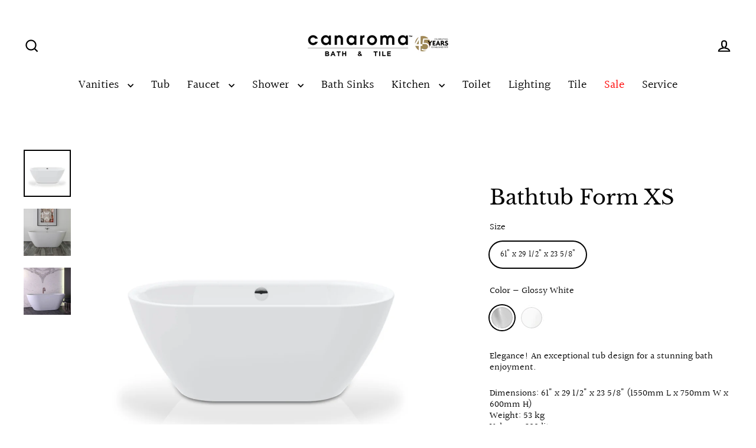

--- FILE ---
content_type: text/html; charset=utf-8
request_url: https://www.canaroma.com/products/knief-bathtub-form-xs-freestanding
body_size: 31671
content:
<!doctype html>
<html class="no-js" lang="en" dir="ltr">
<head>
  <!-- Google Tag Manager -->
<script>(function(w,d,s,l,i){w[l]=w[l]||[];w[l].push({'gtm.start':
new Date().getTime(),event:'gtm.js'});var f=d.getElementsByTagName(s)[0],
j=d.createElement(s),dl=l!='dataLayer'?'&l='+l:'';j.async=true;j.src=
'https://www.googletagmanager.com/gtm.js?id='+i+dl;f.parentNode.insertBefore(j,f);
})(window,document,'script','dataLayer','GTM-5XS8BRKW');</script>
<!-- End Google Tag Manager -->
  <meta charset="utf-8">
  <meta http-equiv="X-UA-Compatible" content="IE=edge">
  <meta name="viewport" content="width=device-width,initial-scale=1">
  <meta name="theme-color" content="#000000">
  <link rel="canonical" href="https://www.canaroma.ca/products/knief-bathtub-form-xs-freestanding">
  <link rel="preconnect" href="https://cdn.shopify.com" crossorigin>
  <link rel="preconnect" href="https://fonts.shopifycdn.com" crossorigin>
  <link rel="dns-prefetch" href="https://productreviews.shopifycdn.com">
  <link rel="dns-prefetch" href="https://ajax.googleapis.com">
  <link rel="dns-prefetch" href="https://maps.googleapis.com">
  <link rel="dns-prefetch" href="https://maps.gstatic.com"><title>Bathtub Form XS
&ndash; Canaroma Bath &amp; Tile
</title>
<meta name="description" content="Designer freestanding tub on sale: List: $2,978 Display Model: $1,595. &quot;Made in German”y. Exclusive bathtub collection by Canaroma. Many bathtubs on sale: Drop-in tub, under-mount tub or flush-mounted. Selection of freestanding bathtubs on clearance and therapeutic tubs and whirlpools, air jet tubs on special."><meta property="og:site_name" content="Canaroma Bath &amp; Tile">
  <meta property="og:url" content="https://www.canaroma.ca/products/knief-bathtub-form-xs-freestanding">
  <meta property="og:title" content="Bathtub Form XS">
  <meta property="og:type" content="product">
  <meta property="og:description" content="Designer freestanding tub on sale: List: $2,978 Display Model: $1,595. &quot;Made in German”y. Exclusive bathtub collection by Canaroma. Many bathtubs on sale: Drop-in tub, under-mount tub or flush-mounted. Selection of freestanding bathtubs on clearance and therapeutic tubs and whirlpools, air jet tubs on special."><meta property="og:image" content="http://www.canaroma.com/cdn/shop/products/TB-KF-FormXS-01_1200x1200.jpg?v=1627528690"><meta property="og:image" content="http://www.canaroma.com/cdn/shop/products/TB-KF-FormXS-02_1200x1200.jpg?v=1627528691"><meta property="og:image" content="http://www.canaroma.com/cdn/shop/products/TB-KF-FormXS-03_1200x1200.jpg?v=1627528691">
  <meta property="og:image:secure_url" content="https://www.canaroma.com/cdn/shop/products/TB-KF-FormXS-01_1200x1200.jpg?v=1627528690"><meta property="og:image:secure_url" content="https://www.canaroma.com/cdn/shop/products/TB-KF-FormXS-02_1200x1200.jpg?v=1627528691"><meta property="og:image:secure_url" content="https://www.canaroma.com/cdn/shop/products/TB-KF-FormXS-03_1200x1200.jpg?v=1627528691">
  <meta name="twitter:site" content="@canaroma?lang=en">
  <meta name="twitter:card" content="summary_large_image">
  <meta name="twitter:title" content="Bathtub Form XS">
  <meta name="twitter:description" content="Designer freestanding tub on sale: List: $2,978 Display Model: $1,595. &quot;Made in German”y. Exclusive bathtub collection by Canaroma. Many bathtubs on sale: Drop-in tub, under-mount tub or flush-mounted. Selection of freestanding bathtubs on clearance and therapeutic tubs and whirlpools, air jet tubs on special.">
<script>window.performance && window.performance.mark && window.performance.mark('shopify.content_for_header.start');</script><meta name="facebook-domain-verification" content="rvykasgjgobitmpqmyi422crnfsj71">
<meta id="shopify-digital-wallet" name="shopify-digital-wallet" content="/7490359/digital_wallets/dialog">
<meta name="shopify-checkout-api-token" content="144e1865b844cd3b203fe919b974d8d7">
<meta id="in-context-paypal-metadata" data-shop-id="7490359" data-venmo-supported="false" data-environment="production" data-locale="en_US" data-paypal-v4="true" data-currency="CAD">
<link rel="alternate" type="application/json+oembed" href="https://www.canaroma.ca/products/knief-bathtub-form-xs-freestanding.oembed">
<script async="async" src="/checkouts/internal/preloads.js?locale=en-CA"></script>
<script id="shopify-features" type="application/json">{"accessToken":"144e1865b844cd3b203fe919b974d8d7","betas":["rich-media-storefront-analytics"],"domain":"www.canaroma.com","predictiveSearch":true,"shopId":7490359,"locale":"en"}</script>
<script>var Shopify = Shopify || {};
Shopify.shop = "canaroma-bath-tile.myshopify.com";
Shopify.locale = "en";
Shopify.currency = {"active":"CAD","rate":"1.0"};
Shopify.country = "CA";
Shopify.theme = {"name":"Updated copy of Streamline","id":141880721665,"schema_name":"Streamline","schema_version":"6.4.1","theme_store_id":872,"role":"main"};
Shopify.theme.handle = "null";
Shopify.theme.style = {"id":null,"handle":null};
Shopify.cdnHost = "www.canaroma.com/cdn";
Shopify.routes = Shopify.routes || {};
Shopify.routes.root = "/";</script>
<script type="module">!function(o){(o.Shopify=o.Shopify||{}).modules=!0}(window);</script>
<script>!function(o){function n(){var o=[];function n(){o.push(Array.prototype.slice.apply(arguments))}return n.q=o,n}var t=o.Shopify=o.Shopify||{};t.loadFeatures=n(),t.autoloadFeatures=n()}(window);</script>
<script id="shop-js-analytics" type="application/json">{"pageType":"product"}</script>
<script defer="defer" async type="module" src="//www.canaroma.com/cdn/shopifycloud/shop-js/modules/v2/client.init-shop-cart-sync_D0dqhulL.en.esm.js"></script>
<script defer="defer" async type="module" src="//www.canaroma.com/cdn/shopifycloud/shop-js/modules/v2/chunk.common_CpVO7qML.esm.js"></script>
<script type="module">
  await import("//www.canaroma.com/cdn/shopifycloud/shop-js/modules/v2/client.init-shop-cart-sync_D0dqhulL.en.esm.js");
await import("//www.canaroma.com/cdn/shopifycloud/shop-js/modules/v2/chunk.common_CpVO7qML.esm.js");

  window.Shopify.SignInWithShop?.initShopCartSync?.({"fedCMEnabled":true,"windoidEnabled":true});

</script>
<script>(function() {
  var isLoaded = false;
  function asyncLoad() {
    if (isLoaded) return;
    isLoaded = true;
    var urls = ["\/\/www.powr.io\/powr.js?powr-token=canaroma-bath-tile.myshopify.com\u0026external-type=shopify\u0026shop=canaroma-bath-tile.myshopify.com","https:\/\/searchanise-ef84.kxcdn.com\/widgets\/shopify\/init.js?a=6d4L1Y8B6X\u0026shop=canaroma-bath-tile.myshopify.com"];
    for (var i = 0; i < urls.length; i++) {
      var s = document.createElement('script');
      s.type = 'text/javascript';
      s.async = true;
      s.src = urls[i];
      var x = document.getElementsByTagName('script')[0];
      x.parentNode.insertBefore(s, x);
    }
  };
  if(window.attachEvent) {
    window.attachEvent('onload', asyncLoad);
  } else {
    window.addEventListener('load', asyncLoad, false);
  }
})();</script>
<script id="__st">var __st={"a":7490359,"offset":-18000,"reqid":"bc5848ff-8826-4aca-9dc1-fd640a27c550-1765321896","pageurl":"www.canaroma.com\/products\/knief-bathtub-form-xs-freestanding","u":"1fb435f019a3","p":"product","rtyp":"product","rid":10270326093};</script>
<script>window.ShopifyPaypalV4VisibilityTracking = true;</script>
<script id="captcha-bootstrap">!function(){'use strict';const t='contact',e='account',n='new_comment',o=[[t,t],['blogs',n],['comments',n],[t,'customer']],c=[[e,'customer_login'],[e,'guest_login'],[e,'recover_customer_password'],[e,'create_customer']],r=t=>t.map((([t,e])=>`form[action*='/${t}']:not([data-nocaptcha='true']) input[name='form_type'][value='${e}']`)).join(','),a=t=>()=>t?[...document.querySelectorAll(t)].map((t=>t.form)):[];function s(){const t=[...o],e=r(t);return a(e)}const i='password',u='form_key',d=['recaptcha-v3-token','g-recaptcha-response','h-captcha-response',i],f=()=>{try{return window.sessionStorage}catch{return}},m='__shopify_v',_=t=>t.elements[u];function p(t,e,n=!1){try{const o=window.sessionStorage,c=JSON.parse(o.getItem(e)),{data:r}=function(t){const{data:e,action:n}=t;return t[m]||n?{data:e,action:n}:{data:t,action:n}}(c);for(const[e,n]of Object.entries(r))t.elements[e]&&(t.elements[e].value=n);n&&o.removeItem(e)}catch(o){console.error('form repopulation failed',{error:o})}}const l='form_type',E='cptcha';function T(t){t.dataset[E]=!0}const w=window,h=w.document,L='Shopify',v='ce_forms',y='captcha';let A=!1;((t,e)=>{const n=(g='f06e6c50-85a8-45c8-87d0-21a2b65856fe',I='https://cdn.shopify.com/shopifycloud/storefront-forms-hcaptcha/ce_storefront_forms_captcha_hcaptcha.v1.5.2.iife.js',D={infoText:'Protected by hCaptcha',privacyText:'Privacy',termsText:'Terms'},(t,e,n)=>{const o=w[L][v],c=o.bindForm;if(c)return c(t,g,e,D).then(n);var r;o.q.push([[t,g,e,D],n]),r=I,A||(h.body.append(Object.assign(h.createElement('script'),{id:'captcha-provider',async:!0,src:r})),A=!0)});var g,I,D;w[L]=w[L]||{},w[L][v]=w[L][v]||{},w[L][v].q=[],w[L][y]=w[L][y]||{},w[L][y].protect=function(t,e){n(t,void 0,e),T(t)},Object.freeze(w[L][y]),function(t,e,n,w,h,L){const[v,y,A,g]=function(t,e,n){const i=e?o:[],u=t?c:[],d=[...i,...u],f=r(d),m=r(i),_=r(d.filter((([t,e])=>n.includes(e))));return[a(f),a(m),a(_),s()]}(w,h,L),I=t=>{const e=t.target;return e instanceof HTMLFormElement?e:e&&e.form},D=t=>v().includes(t);t.addEventListener('submit',(t=>{const e=I(t);if(!e)return;const n=D(e)&&!e.dataset.hcaptchaBound&&!e.dataset.recaptchaBound,o=_(e),c=g().includes(e)&&(!o||!o.value);(n||c)&&t.preventDefault(),c&&!n&&(function(t){try{if(!f())return;!function(t){const e=f();if(!e)return;const n=_(t);if(!n)return;const o=n.value;o&&e.removeItem(o)}(t);const e=Array.from(Array(32),(()=>Math.random().toString(36)[2])).join('');!function(t,e){_(t)||t.append(Object.assign(document.createElement('input'),{type:'hidden',name:u})),t.elements[u].value=e}(t,e),function(t,e){const n=f();if(!n)return;const o=[...t.querySelectorAll(`input[type='${i}']`)].map((({name:t})=>t)),c=[...d,...o],r={};for(const[a,s]of new FormData(t).entries())c.includes(a)||(r[a]=s);n.setItem(e,JSON.stringify({[m]:1,action:t.action,data:r}))}(t,e)}catch(e){console.error('failed to persist form',e)}}(e),e.submit())}));const S=(t,e)=>{t&&!t.dataset[E]&&(n(t,e.some((e=>e===t))),T(t))};for(const o of['focusin','change'])t.addEventListener(o,(t=>{const e=I(t);D(e)&&S(e,y())}));const B=e.get('form_key'),M=e.get(l),P=B&&M;t.addEventListener('DOMContentLoaded',(()=>{const t=y();if(P)for(const e of t)e.elements[l].value===M&&p(e,B);[...new Set([...A(),...v().filter((t=>'true'===t.dataset.shopifyCaptcha))])].forEach((e=>S(e,t)))}))}(h,new URLSearchParams(w.location.search),n,t,e,['guest_login'])})(!0,!0)}();</script>
<script integrity="sha256-52AcMU7V7pcBOXWImdc/TAGTFKeNjmkeM1Pvks/DTgc=" data-source-attribution="shopify.loadfeatures" defer="defer" src="//www.canaroma.com/cdn/shopifycloud/storefront/assets/storefront/load_feature-81c60534.js" crossorigin="anonymous"></script>
<script data-source-attribution="shopify.dynamic_checkout.dynamic.init">var Shopify=Shopify||{};Shopify.PaymentButton=Shopify.PaymentButton||{isStorefrontPortableWallets:!0,init:function(){window.Shopify.PaymentButton.init=function(){};var t=document.createElement("script");t.src="https://www.canaroma.com/cdn/shopifycloud/portable-wallets/latest/portable-wallets.en.js",t.type="module",document.head.appendChild(t)}};
</script>
<script data-source-attribution="shopify.dynamic_checkout.buyer_consent">
  function portableWalletsHideBuyerConsent(e){var t=document.getElementById("shopify-buyer-consent"),n=document.getElementById("shopify-subscription-policy-button");t&&n&&(t.classList.add("hidden"),t.setAttribute("aria-hidden","true"),n.removeEventListener("click",e))}function portableWalletsShowBuyerConsent(e){var t=document.getElementById("shopify-buyer-consent"),n=document.getElementById("shopify-subscription-policy-button");t&&n&&(t.classList.remove("hidden"),t.removeAttribute("aria-hidden"),n.addEventListener("click",e))}window.Shopify?.PaymentButton&&(window.Shopify.PaymentButton.hideBuyerConsent=portableWalletsHideBuyerConsent,window.Shopify.PaymentButton.showBuyerConsent=portableWalletsShowBuyerConsent);
</script>
<script data-source-attribution="shopify.dynamic_checkout.cart.bootstrap">document.addEventListener("DOMContentLoaded",(function(){function t(){return document.querySelector("shopify-accelerated-checkout-cart, shopify-accelerated-checkout")}if(t())Shopify.PaymentButton.init();else{new MutationObserver((function(e,n){t()&&(Shopify.PaymentButton.init(),n.disconnect())})).observe(document.body,{childList:!0,subtree:!0})}}));
</script>
<link id="shopify-accelerated-checkout-styles" rel="stylesheet" media="screen" href="https://www.canaroma.com/cdn/shopifycloud/portable-wallets/latest/accelerated-checkout-backwards-compat.css" crossorigin="anonymous">
<style id="shopify-accelerated-checkout-cart">
        #shopify-buyer-consent {
  margin-top: 1em;
  display: inline-block;
  width: 100%;
}

#shopify-buyer-consent.hidden {
  display: none;
}

#shopify-subscription-policy-button {
  background: none;
  border: none;
  padding: 0;
  text-decoration: underline;
  font-size: inherit;
  cursor: pointer;
}

#shopify-subscription-policy-button::before {
  box-shadow: none;
}

      </style>

<script>window.performance && window.performance.mark && window.performance.mark('shopify.content_for_header.end');</script>

  <script>
    var theme = {
      stylesheet: "//www.canaroma.com/cdn/shop/t/24/assets/theme.css?v=95530145205889964071718693706",
      template: "product",
      routes: {
        home: "/",
        cart: "/cart.js",
        cartPage: "/cart",
        cartAdd: "/cart/add.js",
        cartChange: "/cart/change.js",
        predictiveSearch: "/search/suggest"
      },
      strings: {
        addToCart: "Add to cart",
        soldOut: "Sold Out",
        unavailable: "Unavailable",
        regularPrice: "Regular price",
        salePrice: "Sale price",
        inStockLabel: "In stock, ready to ship",
        oneStockLabel: "Low stock - [count] item left",
        otherStockLabel: "Low stock - [count] items left",
        willNotShipUntil: "Ready to ship [date]",
        willBeInStockAfter: "Back in stock [date]",
        waitingForStock: "Backordered, shipping soon",
        cartItems: "[count] items",
        cartConfirmDelete: "Are you sure you want to remove this item?",
        cartTermsConfirmation: "You must agree with the terms and conditions of sales to check out",
        maxQuantity: "You can only have [quantity] of [title] in your cart."
      },
      settings: {
        cartType: "sticky",
        isCustomerTemplate: false,
        moneyFormat: "\u003cspan class=hidden\u003e${{amount}}\u003cspan\u003e",
        quickView: false,
        hoverProductGrid: true,
        themeName: 'Streamline',
        themeVersion: "6.4.1",
        predictiveSearchType: null,
      }
    };

    document.documentElement.className = document.documentElement.className.replace('no-js', 'js');
  </script><style data-shopify>:root {
    --typeHeaderPrimary: "Libre Baskerville";
    --typeHeaderFallback: serif;
    --typeHeaderSize: 35px;
    --typeHeaderStyle: normal;
    --typeHeaderWeight: 400;
    --typeHeaderLineHeight: 1.2;
    --typeHeaderSpacing: 0.0em;

    --typeBasePrimary:Halant;
    --typeBaseFallback:serif;
    --typeBaseSize: 16px;
    --typeBaseWeight: 400;
    --typeBaseStyle: normal;
    --typeBaseSpacing: 0.0em;
    --typeBaseLineHeight: 1.2;

    
      --buttonRadius: 0;
    

    --iconWeight: 5px;
    --iconLinecaps: miter;
  }

  

  .hero {
    background-image: linear-gradient(100deg, #000000 40%, #212121 63%, #000000 79%);
  }

  .placeholder-content,
  .image-wrap,
  .skrim__link,
  .pswp__img--placeholder {
    background-image: linear-gradient(100deg, #ffffff 40%, #f7f7f7 63%, #ffffff 79%);
  }</style><style>
  @font-face {
  font-family: "Libre Baskerville";
  font-weight: 400;
  font-style: normal;
  font-display: swap;
  src: url("//www.canaroma.com/cdn/fonts/libre_baskerville/librebaskerville_n4.2ec9ee517e3ce28d5f1e6c6e75efd8a97e59c189.woff2") format("woff2"),
       url("//www.canaroma.com/cdn/fonts/libre_baskerville/librebaskerville_n4.323789551b85098885c8eccedfb1bd8f25f56007.woff") format("woff");
}

  @font-face {
  font-family: Halant;
  font-weight: 400;
  font-style: normal;
  font-display: swap;
  src: url("//www.canaroma.com/cdn/fonts/halant/halant_n4.7a3ca1dd5e401bca6e0e60419988fc6cfb4396fb.woff2") format("woff2"),
       url("//www.canaroma.com/cdn/fonts/halant/halant_n4.38c179b4994871894f8956587b45f527a9326a7a.woff") format("woff");
}


  @font-face {
  font-family: Halant;
  font-weight: 700;
  font-style: normal;
  font-display: swap;
  src: url("//www.canaroma.com/cdn/fonts/halant/halant_n7.ca85763a6b1d4db2821ce72b91b0787a4d00725a.woff2") format("woff2"),
       url("//www.canaroma.com/cdn/fonts/halant/halant_n7.d860e20d37e9728273b51977fc9a930bf7ab4489.woff") format("woff");
}

  
  

  body,
  input,
  textarea,
  button,
  select {
    -webkit-font-smoothing: antialiased;
    -webkit-text-size-adjust: 100%;
    text-rendering: optimizeSpeed;
    font-family: var(--typeBasePrimary), var(--typeBaseFallback);
    font-size: calc(var(--typeBaseSize) * 0.85);
    font-weight: var(--typeBaseWeight);
    font-style: var(--typeBaseStyle);
    letter-spacing: var(--typeBaseSpacing);
    line-height: var(--typeBaseLineHeight);
  }

  @media only screen and (min-width: 769px) {
    body,
    input,
    textarea,
    button,
    select {
      font-size: var(--typeBaseSize);
    }
  }

  .page-container,
  .overscroll-loader {
    display: none;
  }

  h1, .h1,
  h3, .h3,
  h4, .h4,
  h5, .h5,
  h6, .h6,
  .section-header__title {
    font-family: var(--typeHeaderPrimary), var(--typeHeaderFallback);
    font-weight: var(--typeHeaderWeight);
    font-style: normal;
    letter-spacing: var(--typeHeaderSpacing);
    line-height: var(--typeHeaderLineHeight);
    word-break: break-word;

    
  }

  h2, .h2 {
    font-family: var(--typeBasePrimary), var(--typeBaseFallback);
    font-weight: var(--typeBaseWeight);
    letter-spacing: var(--typeBaseSpacing);
    line-height: var(--typeBaseLineHeight);
  }

  
  @keyframes pulse-fade {
    0% {
      opacity: 0;
    }
    50% {
      opacity: 1;
    }
    100% {
      opacity: 0;
    }
  }

  .splash-screen {
    box-sizing: border-box;
    display: flex;
    position: fixed;
    left: 0;
    top: 0;
    right: 0;
    bottom: 0;
    align-items: center;
    justify-content: center;
    z-index: 10001;
    background-color: #ffffff;
  }

  .splash-screen__loader {
    max-width: 100px;
  }

  @media only screen and (min-width: 769px) {
    .splash-screen__loader {
      max-width: 100px;
    }
  }

  .splash-screen img {
    display: block;
    max-width: 100%;
    border: 0 none;
    height: auto;
    animation: pulse-fade 0.4s infinite linear;
  }

  .loader-text {
    letter-spacing: 0.2em;
    font-size: 1.5em;
    text-transform: uppercase;
    animation: pulse-fade 0.4s infinite linear;
  }

  .loader-logo {
    display: none;
    position: fixed;
    left: 0;
    top: 0;
    right: 0;
    bottom: 0;
    align-items: center;
    justify-content: center;
    background-color: #ffffff;
    z-index: 6000;
  }

  .loader-logo__img {
    display: block;
  }

  .transition-body {
    opacity: 0;
  }

  .btn--loading span:after {
    content: "Loading";
  }
</style>
<link href="//www.canaroma.com/cdn/shop/t/24/assets/theme.css?v=95530145205889964071718693706" rel="stylesheet" type="text/css" media="all" />
<link rel="stylesheet" href="https://unpkg.com/flickity@2/dist/flickity.min.css">
  <script src="https://unpkg.com/flickity@2/dist/flickity.pkgd.min.js"></script>

  <script src="//www.canaroma.com/cdn/shop/t/24/assets/vendor-v6.js" defer="defer"></script>
  <script src="//www.canaroma.com/cdn/shop/t/24/assets/theme.js?v=178449868439768990821718618166" defer="defer"></script>

  <meta name="google-site-verification" content="j9jZJ_yMj-zOyO_-Q3o4Vmoc9StzMccSPx19uKFTS-Q" />
<script>window.is_hulkpo_installed=true</script><!-- BEGIN app block: shopify://apps/hulk-form-builder/blocks/app-embed/b6b8dd14-356b-4725-a4ed-77232212b3c3 --><!-- BEGIN app snippet: hulkapps-formbuilder-theme-ext --><script type="text/javascript">
  
  if (typeof window.formbuilder_customer != "object") {
        window.formbuilder_customer = {}
  }

  window.hulkFormBuilder = {
    form_data: {"form_cgjXA-vzppg28mj9H53PEw":{"uuid":"cgjXA-vzppg28mj9H53PEw","form_name":"Spontaneous Application","form_data":{"div_back_gradient_1":"#fff","div_back_gradient_2":"#fff","back_color":"#fff","form_title":"\u003ch3\u003eApplication Form\u003c\/h3\u003e\n","form_submit":"Submit","after_submit":"hideAndmessage","after_submit_msg":"\u003cp data-end=\"305\" data-start=\"189\"\u003eThank you for your interest in joining \u003cstrong data-end=\"251\" data-start=\"228\"\u003eCanaroma\u003c\/strong\u003e and for taking the time to submit your application.\u003c\/p\u003e\n\n\u003cp data-end=\"496\" data-start=\"307\"\u003eWe have received your information and our team will carefully review your qualifications. If your background matches our current needs, we will reach out to you to discuss the next steps.\u003c\/p\u003e\n\n\u003cp data-end=\"600\" data-start=\"498\"\u003eWe truly appreciate the effort you put into applying and your interest in becoming part of our team.\u003c\/p\u003e\n\n\u003cp data-end=\"663\" data-start=\"602\"\u003eBest regards,\u003c\/p\u003e\n\n\u003cp data-end=\"663\" data-start=\"602\"\u003eCanaroma Team\u003c\/p\u003e\n","captcha_enable":"no","label_style":"blockLabels","input_border_radius":"2","back_type":"transparent","input_back_color":"#fff","input_back_color_hover":"#fff","back_shadow":"none","label_font_clr":"#333333","input_font_clr":"#333333","button_align":"fullBtn","button_clr":"#fff","button_back_clr":"#333333","button_border_radius":"2","form_width":"600px","form_border_size":"2","form_border_clr":"#c7c7c7","form_border_radius":"1","label_font_size":"14","input_font_size":"12","button_font_size":"16","form_padding":"35","input_border_color":"#ccc","input_border_color_hover":"#ccc","btn_border_clr":"#333333","btn_border_size":"1","form_name":"Spontaneous Application","":"frankd@canaroma.com","form_emails":"frankd@canaroma.com","form_access_message":"\u003cp\u003ePlease login to access the form\u003cbr\u003eDo not have an account? Create account\u003c\/p\u003e","notification_email_send":true,"formElements":[{"type":"text","position":0,"label":"First Name","customClass":"","halfwidth":"yes","Conditions":{},"required":"yes","page_number":1},{"type":"text","position":1,"label":"Last Name","halfwidth":"yes","Conditions":{},"required":"yes","page_number":1},{"type":"email","position":2,"label":"Email","required":"yes","email_confirm":"yes","Conditions":{},"page_number":1},{"type":"textarea","position":3,"label":"Message","required":"no","Conditions":{},"page_number":1,"inputHeight":"200"},{"Conditions":{},"type":"label","position":4,"label":"Resume","page_number":1},{"Conditions":{},"type":"file","position":5,"label":"Choose a File","page_number":1,"required":"yes"},{"Conditions":{},"type":"label","position":6,"label":"Cover Letter","page_number":1},{"Conditions":{},"type":"file","position":7,"label":"Upload a File","page_number":1}]},"is_spam_form":false,"shop_uuid":"q4WdVembQ-zWPaVf4e-0NQ","shop_timezone":"America\/New_York","shop_id":39562,"shop_is_after_submit_enabled":true,"shop_shopify_plan":"professional","shop_shopify_domain":"canaroma-bath-tile.myshopify.com","shop_remove_watermark":false,"shop_created_at":"2020-09-03T15:28:08.531-05:00"},"form_ixlLF94de48P_Ohc8FqrXA":{"uuid":"ixlLF94de48P_Ohc8FqrXA","form_name":"Tile Sales Specialist","form_data":{"div_back_gradient_1":"#fff","div_back_gradient_2":"#000000","back_color":"#000000","form_title":"\u003ch3\u003eTile\u0026nbsp;Sales Specialist\u003c\/h3\u003e\n","form_submit":"Apply","after_submit":"hideAndmessage","after_submit_msg":"\u003cp\u003eThis will acknowledge receipt of your application for the job opening. We are in the process of collecting and reviewing all applications for this competition.\u003c\/p\u003e\n\n\u003cp\u003eCandidates will only be contacted if selected for further consideration.\u003c\/p\u003e\n\n\u003cp\u003eWe thank you for applying to this position and we appreciate your interest in Canaroma.\u003c\/p\u003e\n","captcha_enable":"no","label_style":"blockLabels","input_border_radius":"2","back_type":"transparent","input_back_color":"#fff","input_back_color_hover":"#fff","back_shadow":"none","label_font_clr":"#333333","input_font_clr":"#333333","button_align":"leftBtn","button_clr":"#fff","button_back_clr":"#333333","button_border_radius":"2","form_width":"600px","form_border_size":"2","form_border_clr":"#c7c7c7","form_border_radius":"1","label_font_size":"14","input_font_size":"12","button_font_size":"16","form_padding":"35","input_border_color":"#ccc","input_border_color_hover":"#ccc","btn_border_clr":"#333333","btn_border_size":"1","form_name":"Tile Sales Specialist","":"ken.michael@shopcircle.co","form_emails":"marketing@canaroma.com","form_access_message":"\u003cp\u003ePlease login to access the form\u003cbr\u003eDo not have an account? Create account\u003c\/p\u003e","prefix_input_text":"TS","custom_count_number":"+1","form_description":"","notification_email_send":true,"formElements":[{"type":"text","position":0,"label":"First Name","customClass":"","halfwidth":"yes","Conditions":{},"required":"yes","page_number":1},{"type":"text","position":1,"label":"Last Name","halfwidth":"yes","Conditions":{},"required":"yes","page_number":1},{"type":"email","position":2,"label":"Email","required":"yes","email_confirm":"yes","Conditions":{},"page_number":1},{"Conditions":{},"type":"text","position":3,"label":"Phone Number","halfwidth":"yes","page_number":1,"required":"yes"},{"Conditions":{},"type":"textarea","position":4,"label":"Message","inputHeight":"200","page_number":1},{"Conditions":{},"type":"label","position":5,"label":"Resume","halfwidth":"no","page_number":1},{"Conditions":{},"type":"file","position":6,"label":"Choose a File","halfwidth":"yes","required":"yes","imageMultiple":"yes","page_number":1,"allow_type":".doc, .docx, .pdf, .jpg, .mov, .mp4","enable_drag_and_drop":"no"},{"Conditions":{},"type":"label","position":7,"label":"Cover Letter","halfwidth":"no","page_number":1},{"Conditions":{},"type":"file","position":8,"label":"Upload a File","halfwidth":"yes","page_number":1,"allow_type":".doc, .docx, .pdf, .jpg, .mov, .mp4","imageMultiple":"yes"}]},"is_spam_form":false,"shop_uuid":"q4WdVembQ-zWPaVf4e-0NQ","shop_timezone":"America\/New_York","shop_id":39562,"shop_is_after_submit_enabled":true,"shop_shopify_plan":"professional","shop_shopify_domain":"canaroma-bath-tile.myshopify.com","shop_remove_watermark":false,"shop_created_at":"2020-09-03T15:28:08.531-05:00"},"form_QgyySrmmUYmWpS3KL8Jfng":{"uuid":"QgyySrmmUYmWpS3KL8Jfng","form_name":"Trade Sales Consultant","form_data":{"div_back_gradient_1":"#fff","div_back_gradient_2":"#fff","back_color":"#fff","form_title":"\u003ch3\u003eTrade\u0026nbsp;Sales Consultant\u003c\/h3\u003e\n","form_submit":"Apply","after_submit":"hideAndmessage","after_submit_msg":"\u003cp data-end=\"305\" data-start=\"189\"\u003eThank you for your interest in joining \u003cstrong data-end=\"251\" data-start=\"228\"\u003eCanaroma\u003c\/strong\u003e and for taking the time to submit your application.\u003c\/p\u003e\n\n\u003cp data-end=\"496\" data-start=\"307\"\u003eWe have received your information and our team will carefully review your qualifications. If your background matches our current needs, we will reach out to you to discuss the next steps.\u003c\/p\u003e\n\n\u003cp data-end=\"600\" data-start=\"498\"\u003eWe truly appreciate the effort you put into applying and your interest in becoming part of our team.\u003c\/p\u003e\n\n\u003cp data-end=\"663\" data-start=\"602\"\u003eBest regards,\u003c\/p\u003e\n\n\u003cp data-end=\"663\" data-start=\"602\"\u003eCanaroma Team\u003c\/p\u003e\n","captcha_enable":"no","label_style":"blockLabels","input_border_radius":"2","back_type":"transparent","input_back_color":"#fff","input_back_color_hover":"#fff","back_shadow":"none","label_font_clr":"#333333","input_font_clr":"#333333","button_align":"leftBtn","button_clr":"#fff","button_back_clr":"#333333","button_border_radius":"2","form_width":"600px","form_border_size":"2","form_border_clr":"#c7c7c7","form_border_radius":"1","label_font_size":"14","input_font_size":"12","button_font_size":"16","form_padding":"35","input_border_color":"#ccc","input_border_color_hover":"#ccc","btn_border_clr":"#333333","btn_border_size":"1","form_name":"Trade Sales Consultant","":"","form_emails":"marketing@canaroma.com,frankd@canaroma.com","form_access_message":"\u003cp\u003ePlease login to access the form\u003cbr\u003eDo not have an account? Create account\u003c\/p\u003e","notification_email_send":true,"capture_form_submission_counts":"yes","prefix_input_text":"TS","custom_count_number":"1","formElements":[{"type":"text","position":0,"label":"First Name","customClass":"","halfwidth":"yes","Conditions":{},"required":"yes","page_number":1},{"type":"text","position":1,"label":"Last Name","halfwidth":"yes","Conditions":{},"required":"yes","page_number":1},{"type":"email","position":2,"label":"Email","required":"yes","email_confirm":"yes","Conditions":{},"page_number":1},{"Conditions":{},"type":"text","position":3,"label":"Phone Number","required":"yes","halfwidth":"yes","page_number":1},{"type":"textarea","position":4,"label":"Message","required":"no","Conditions":{},"inputHeight":"200","page_number":1},{"Conditions":{},"type":"label","position":5,"label":"Resume","page_number":1},{"Conditions":{},"type":"file","position":6,"label":"Upload a File","required":"yes","imageMultiple":"no","enable_drag_and_drop":"yes","halfwidth":"no","page_number":1},{"Conditions":{},"type":"label","position":7,"label":"Cover Letter","page_number":1},{"Conditions":{},"type":"file","position":8,"label":"Choose a File","enable_drag_and_drop":"yes","page_number":1}]},"is_spam_form":false,"shop_uuid":"q4WdVembQ-zWPaVf4e-0NQ","shop_timezone":"America\/New_York","shop_id":39562,"shop_is_after_submit_enabled":true,"shop_shopify_plan":"professional","shop_shopify_domain":"canaroma-bath-tile.myshopify.com","shop_remove_watermark":false,"shop_created_at":"2020-09-03T15:28:08.531-05:00"},"form_sKcLyU3RXA1V8re4TryWpw":{"uuid":"sKcLyU3RXA1V8re4TryWpw","form_name":"Living Luxe Design Show 2025","form_data":{"div_back_gradient_1":"#fff","div_back_gradient_2":"#fff","back_color":"#fff","form_title":"\u003ch3\u003e\u0026nbsp;\u003c\/h3\u003e\n\n\u003ch3\u003e\u003cb\u003e\u003cspan style=\"font-size:12.0pt\"\u003e\u003cspan style=\"font-family:\u0026quot;Times New Roman\u0026quot;,serif\"\u003eComplimentary Daytime Tickets\u003c\/span\u003e\u003c\/span\u003e\u003c\/b\u003e\u003c\/h3\u003e\n\n\u003cp\u003e\u0026nbsp;\u003c\/p\u003e\n","form_submit":"Submit","after_submit":"hideAndmessage","after_submit_msg":"\u003cp data-end=\"149\" data-start=\"0\"\u003e\u003cstrong data-end=\"14\" data-start=\"0\"\u003eThank you!\u003c\/strong\u003e Your request for a \u003cstrong data-end=\"58\" data-start=\"34\"\u003ecomplimentary ticket\u003c\/strong\u003e to the \u003cstrong data-end=\"91\" data-is-only-node=\"\" data-start=\"66\"\u003eLiving Luxe Show 2025\u003c\/strong\u003e has been received. We\u0026#39;ll send your ticket details soon.\u003c\/p\u003e\n\n\u003cp data-end=\"229\" data-start=\"151\"\u003e📍 \u003cstrong data-end=\"185\" data-start=\"154\"\u003eVisit Canaroma at Booth #21\u003c\/strong\u003e to explore our latest luxury collections.\u003c\/p\u003e\n\n\u003cp data-end=\"312\" data-is-last-node=\"\" data-is-only-node=\"\" data-start=\"231\"\u003eFor any questions, contact us at \u003cstrong data-end=\"290\" data-start=\"264\"\u003e\u003ca data-end=\"288\" data-start=\"266\" rel=\"noopener\"\u003emarketing@canaroma.com\u003c\/a\u003e\u003c\/strong\u003e. See you at the show!\u003c\/p\u003e\n","captcha_enable":"no","label_style":"blockLabels","input_border_radius":"2","back_type":"transparent","input_back_color":"#fff","input_back_color_hover":"#fff","back_shadow":"none","label_font_clr":"#333333","input_font_clr":"#333333","button_align":"fullBtn","button_clr":"#fff","button_back_clr":"#333333","button_border_radius":"2","form_width":"600px","form_border_size":"2","form_border_clr":"#c7c7c7","form_border_radius":"1","label_font_size":"14","input_font_size":"12","button_font_size":"16","form_padding":"35","input_border_color":"#ccc","input_border_color_hover":"#ccc","btn_border_clr":"#333333","btn_border_size":"1","form_name":"Living Luxe Design Show 2025","":"marketing@canaroma.com","form_emails":"marketing@canaroma.com","form_access_message":"\u003cp\u003ePlease login to access the form\u003cbr\u003eDo not have an account? Create account\u003c\/p\u003e","notification_email_send":true,"capture_form_submission_counts":"yes","prefix_input_text":"LLDS","form_banner":"https:\/\/form-builder-by-hulkapps.s3.amazonaws.com\/uploads\/canaroma-bath-tile.myshopify.com\/backend_image\/images.png","auto_responder_subject":"Your Living Luxe Show 2025 Ticket Request is Confirmed!","auto_responder_sendemail":"marketing@canaroma.com","auto_responder_sendname":"Canaroma Marketing","auto_responder_message":"\u003cp data-end=\"299\" data-start=\"99\"\u003eThank you for reserving your \u003cstrong data-end=\"152\" data-start=\"128\"\u003ecomplimentary ticket\u003c\/strong\u003e to the \u003cstrong data-end=\"185\" data-start=\"160\"\u003eLiving Luxe Show 2025\u003c\/strong\u003e! We\u0026rsquo;re excited to welcome you to this exclusive event, taking place from \u003cstrong data-end=\"280\" data-start=\"259\"\u003eApril 25-27, 2025\u003c\/strong\u003e at the\u003cspan style=\"font-size:12pt\"\u003e\u003cspan style=\"font-family:Aptos,sans-serif\"\u003e\u003cspan lang=\"EN-CA\" style=\"font-family:\u0026quot;Times New Roman\u0026quot;,serif\"\u003e\u0026nbsp;Toronto Congress Centre.\u003c\/span\u003e\u003c\/span\u003e\u003c\/span\u003e\u003c\/p\u003e\n\n\u003cp data-end=\"526\" data-start=\"301\"\u003e📍 \u003cstrong data-end=\"335\" data-start=\"304\"\u003eVisit Canaroma at Booth #21\u003c\/strong\u003e to explore our \u003cstrong data-end=\"380\" data-start=\"351\"\u003elatest luxury collections\u003c\/strong\u003e in bath, kitchen, and home design. Discover innovative trends, premium materials, and must-see pieces that redefine elegance and functionality.\u003c\/p\u003e\n\n\u003cp data-end=\"682\" data-start=\"528\"\u003eYour ticket details will be sent to you closer to the event date. If you have any questions, feel free to reach out to us at \u003cstrong data-end=\"679\" data-start=\"653\"\u003e\u003ca data-end=\"677\" data-start=\"655\" rel=\"noopener\"\u003emarketing@canaroma.com\u003c\/a\u003e\u003c\/strong\u003e.\u003c\/p\u003e\n\n\u003cp data-end=\"722\" data-start=\"684\"\u003eWe look forward to seeing you there!\u003c\/p\u003e\n\n\u003cp data-end=\"815\" data-is-last-node=\"\" data-is-only-node=\"\" data-start=\"724\"\u003e\u003cstrong data-end=\"741\" data-start=\"724\"\u003eBest regards,\u003c\/strong\u003e\u003cbr data-end=\"744\" data-start=\"741\" \/\u003e\nCanaroma Bath \u0026amp; Tile\u003c\/p\u003e\n","custom_count_number":"0","formElements":[{"type":"text","position":0,"label":"First Name","customClass":"","halfwidth":"yes","Conditions":{},"required":"yes","page_number":1},{"type":"text","position":1,"label":"Last Name","halfwidth":"yes","Conditions":{},"required":"yes","page_number":1},{"type":"email","position":2,"label":"Email","required":"yes","email_confirm":"yes","Conditions":{},"page_number":1},{"Conditions":{},"type":"text","position":3,"label":"Company","required":"yes","page_number":1},{"Conditions":{},"type":"select","position":4,"label":"Number of tickets","values":"1\n2\n3\n4","elementCost":{},"required":"yes","page_number":1}]},"is_spam_form":false,"shop_uuid":"q4WdVembQ-zWPaVf4e-0NQ","shop_timezone":"America\/New_York","shop_id":39562,"shop_is_after_submit_enabled":true,"shop_shopify_plan":"professional","shop_shopify_domain":"canaroma-bath-tile.myshopify.com","shop_remove_watermark":false,"shop_created_at":"2020-09-03T15:28:08.531-05:00"}},
    shop_data: {"shop_q4WdVembQ-zWPaVf4e-0NQ":{"shop_uuid":"q4WdVembQ-zWPaVf4e-0NQ","shop_timezone":"America\/New_York","shop_id":39562,"shop_is_after_submit_enabled":true,"shop_shopify_plan":"professional","shop_shopify_domain":"canaroma-bath-tile.myshopify.com","shop_remove_watermark":false,"shop_created_at":"2020-09-03T20:28:08.531Z","is_skip_metafield":false,"shop_deleted":false,"shop_disabled":false}},
    settings_data: {"shop_settings":{"shop_customise_msgs":[],"default_customise_msgs":{"is_required":"is required","thank_you":"Thank you! The form was submitted successfully.","processing":"Processing...","valid_data":"Please provide valid data","valid_email":"Provide valid email format","valid_tags":"HTML Tags are not allowed","valid_phone":"Provide valid phone number","valid_captcha":"Please provide valid captcha response","valid_url":"Provide valid URL","only_number_alloud":"Provide valid number in","number_less":"must be less than","number_more":"must be more than","image_must_less":"Image must be less than 20MB","image_number":"Images allowed","image_extension":"Invalid extension! Please provide image file","error_image_upload":"Error in image upload. Please try again.","error_file_upload":"Error in file upload. Please try again.","your_response":"Your response","error_form_submit":"Error occur.Please try again after sometime.","email_submitted":"Form with this email is already submitted","invalid_email_by_zerobounce":"The email address you entered appears to be invalid. Please check it and try again.","download_file":"Download file","card_details_invalid":"Your card details are invalid","card_details":"Card details","please_enter_card_details":"Please enter card details","card_number":"Card number","exp_mm":"Exp MM","exp_yy":"Exp YY","crd_cvc":"CVV","payment_value":"Payment amount","please_enter_payment_amount":"Please enter payment amount","address1":"Address line 1","address2":"Address line 2","city":"City","province":"Province","zipcode":"Zip code","country":"Country","blocked_domain":"This form does not accept addresses from","file_must_less":"File must be less than 20MB","file_extension":"Invalid extension! Please provide file","only_file_number_alloud":"files allowed","previous":"Previous","next":"Next","must_have_a_input":"Please enter at least one field.","please_enter_required_data":"Please enter required data","atleast_one_special_char":"Include at least one special character","atleast_one_lowercase_char":"Include at least one lowercase character","atleast_one_uppercase_char":"Include at least one uppercase character","atleast_one_number":"Include at least one number","must_have_8_chars":"Must have 8 characters long","be_between_8_and_12_chars":"Be between 8 and 12 characters long","please_select":"Please Select","phone_submitted":"Form with this phone number is already submitted","user_res_parse_error":"Error while submitting the form","valid_same_values":"values must be same","product_choice_clear_selection":"Clear Selection","picture_choice_clear_selection":"Clear Selection","remove_all_for_file_image_upload":"Remove All","invalid_file_type_for_image_upload":"You can't upload files of this type.","invalid_file_type_for_signature_upload":"You can't upload files of this type.","max_files_exceeded_for_file_upload":"You can not upload any more files.","max_files_exceeded_for_image_upload":"You can not upload any more files.","file_already_exist":"File already uploaded","max_limit_exceed":"You have added the maximum number of text fields.","cancel_upload_for_file_upload":"Cancel upload","cancel_upload_for_image_upload":"Cancel upload","cancel_upload_for_signature_upload":"Cancel upload"},"shop_blocked_domains":[]}},
    features_data: {"shop_plan_features":{"shop_plan_features":["unlimited-forms","full-design-customization","export-form-submissions","multiple-recipients-for-form-submissions","multiple-admin-notifications","enable-captcha","unlimited-file-uploads","save-submitted-form-data","set-auto-response-message","conditional-logic","form-banner","save-as-draft-facility","include-user-response-in-admin-email","disable-form-submission","file-upload"]}},
    shop: null,
    shop_id: null,
    plan_features: null,
    validateDoubleQuotes: false,
    assets: {
      extraFunctions: "https://cdn.shopify.com/extensions/019b01cf-6171-7f09-845a-55a60d51bbd3/form-builder-by-hulkapps-49/assets/extra-functions.js",
      extraStyles: "https://cdn.shopify.com/extensions/019b01cf-6171-7f09-845a-55a60d51bbd3/form-builder-by-hulkapps-49/assets/extra-styles.css",
      bootstrapStyles: "https://cdn.shopify.com/extensions/019b01cf-6171-7f09-845a-55a60d51bbd3/form-builder-by-hulkapps-49/assets/theme-app-extension-bootstrap.css"
    },
    translations: {
      htmlTagNotAllowed: "HTML Tags are not allowed",
      sqlQueryNotAllowed: "SQL Queries are not allowed",
      doubleQuoteNotAllowed: "Double quotes are not allowed",
      vorwerkHttpWwwNotAllowed: "The words \u0026#39;http\u0026#39; and \u0026#39;www\u0026#39; are not allowed. Please remove them and try again.",
      maxTextFieldsReached: "You have added the maximum number of text fields.",
      avoidNegativeWords: "Avoid negative words: Don\u0026#39;t use negative words in your contact message.",
      customDesignOnly: "This form is for custom designs requests. For general inquiries please contact our team at info@stagheaddesigns.com",
      zerobounceApiErrorMsg: "We couldn\u0026#39;t verify your email due to a technical issue. Please try again later.",
    }

  }

  

  window.FbThemeAppExtSettingsHash = {}
  
</script><!-- END app snippet --><!-- END app block --><script src="https://cdn.shopify.com/extensions/019b01cf-6171-7f09-845a-55a60d51bbd3/form-builder-by-hulkapps-49/assets/form-builder-script.js" type="text/javascript" defer="defer"></script>
<link href="https://monorail-edge.shopifysvc.com" rel="dns-prefetch">
<script>(function(){if ("sendBeacon" in navigator && "performance" in window) {try {var session_token_from_headers = performance.getEntriesByType('navigation')[0].serverTiming.find(x => x.name == '_s').description;} catch {var session_token_from_headers = undefined;}var session_cookie_matches = document.cookie.match(/_shopify_s=([^;]*)/);var session_token_from_cookie = session_cookie_matches && session_cookie_matches.length === 2 ? session_cookie_matches[1] : "";var session_token = session_token_from_headers || session_token_from_cookie || "";function handle_abandonment_event(e) {var entries = performance.getEntries().filter(function(entry) {return /monorail-edge.shopifysvc.com/.test(entry.name);});if (!window.abandonment_tracked && entries.length === 0) {window.abandonment_tracked = true;var currentMs = Date.now();var navigation_start = performance.timing.navigationStart;var payload = {shop_id: 7490359,url: window.location.href,navigation_start,duration: currentMs - navigation_start,session_token,page_type: "product"};window.navigator.sendBeacon("https://monorail-edge.shopifysvc.com/v1/produce", JSON.stringify({schema_id: "online_store_buyer_site_abandonment/1.1",payload: payload,metadata: {event_created_at_ms: currentMs,event_sent_at_ms: currentMs}}));}}window.addEventListener('pagehide', handle_abandonment_event);}}());</script>
<script id="web-pixels-manager-setup">(function e(e,d,r,n,o){if(void 0===o&&(o={}),!Boolean(null===(a=null===(i=window.Shopify)||void 0===i?void 0:i.analytics)||void 0===a?void 0:a.replayQueue)){var i,a;window.Shopify=window.Shopify||{};var t=window.Shopify;t.analytics=t.analytics||{};var s=t.analytics;s.replayQueue=[],s.publish=function(e,d,r){return s.replayQueue.push([e,d,r]),!0};try{self.performance.mark("wpm:start")}catch(e){}var l=function(){var e={modern:/Edge?\/(1{2}[4-9]|1[2-9]\d|[2-9]\d{2}|\d{4,})\.\d+(\.\d+|)|Firefox\/(1{2}[4-9]|1[2-9]\d|[2-9]\d{2}|\d{4,})\.\d+(\.\d+|)|Chrom(ium|e)\/(9{2}|\d{3,})\.\d+(\.\d+|)|(Maci|X1{2}).+ Version\/(15\.\d+|(1[6-9]|[2-9]\d|\d{3,})\.\d+)([,.]\d+|)( \(\w+\)|)( Mobile\/\w+|) Safari\/|Chrome.+OPR\/(9{2}|\d{3,})\.\d+\.\d+|(CPU[ +]OS|iPhone[ +]OS|CPU[ +]iPhone|CPU IPhone OS|CPU iPad OS)[ +]+(15[._]\d+|(1[6-9]|[2-9]\d|\d{3,})[._]\d+)([._]\d+|)|Android:?[ /-](13[3-9]|1[4-9]\d|[2-9]\d{2}|\d{4,})(\.\d+|)(\.\d+|)|Android.+Firefox\/(13[5-9]|1[4-9]\d|[2-9]\d{2}|\d{4,})\.\d+(\.\d+|)|Android.+Chrom(ium|e)\/(13[3-9]|1[4-9]\d|[2-9]\d{2}|\d{4,})\.\d+(\.\d+|)|SamsungBrowser\/([2-9]\d|\d{3,})\.\d+/,legacy:/Edge?\/(1[6-9]|[2-9]\d|\d{3,})\.\d+(\.\d+|)|Firefox\/(5[4-9]|[6-9]\d|\d{3,})\.\d+(\.\d+|)|Chrom(ium|e)\/(5[1-9]|[6-9]\d|\d{3,})\.\d+(\.\d+|)([\d.]+$|.*Safari\/(?![\d.]+ Edge\/[\d.]+$))|(Maci|X1{2}).+ Version\/(10\.\d+|(1[1-9]|[2-9]\d|\d{3,})\.\d+)([,.]\d+|)( \(\w+\)|)( Mobile\/\w+|) Safari\/|Chrome.+OPR\/(3[89]|[4-9]\d|\d{3,})\.\d+\.\d+|(CPU[ +]OS|iPhone[ +]OS|CPU[ +]iPhone|CPU IPhone OS|CPU iPad OS)[ +]+(10[._]\d+|(1[1-9]|[2-9]\d|\d{3,})[._]\d+)([._]\d+|)|Android:?[ /-](13[3-9]|1[4-9]\d|[2-9]\d{2}|\d{4,})(\.\d+|)(\.\d+|)|Mobile Safari.+OPR\/([89]\d|\d{3,})\.\d+\.\d+|Android.+Firefox\/(13[5-9]|1[4-9]\d|[2-9]\d{2}|\d{4,})\.\d+(\.\d+|)|Android.+Chrom(ium|e)\/(13[3-9]|1[4-9]\d|[2-9]\d{2}|\d{4,})\.\d+(\.\d+|)|Android.+(UC? ?Browser|UCWEB|U3)[ /]?(15\.([5-9]|\d{2,})|(1[6-9]|[2-9]\d|\d{3,})\.\d+)\.\d+|SamsungBrowser\/(5\.\d+|([6-9]|\d{2,})\.\d+)|Android.+MQ{2}Browser\/(14(\.(9|\d{2,})|)|(1[5-9]|[2-9]\d|\d{3,})(\.\d+|))(\.\d+|)|K[Aa][Ii]OS\/(3\.\d+|([4-9]|\d{2,})\.\d+)(\.\d+|)/},d=e.modern,r=e.legacy,n=navigator.userAgent;return n.match(d)?"modern":n.match(r)?"legacy":"unknown"}(),u="modern"===l?"modern":"legacy",c=(null!=n?n:{modern:"",legacy:""})[u],f=function(e){return[e.baseUrl,"/wpm","/b",e.hashVersion,"modern"===e.buildTarget?"m":"l",".js"].join("")}({baseUrl:d,hashVersion:r,buildTarget:u}),m=function(e){var d=e.version,r=e.bundleTarget,n=e.surface,o=e.pageUrl,i=e.monorailEndpoint;return{emit:function(e){var a=e.status,t=e.errorMsg,s=(new Date).getTime(),l=JSON.stringify({metadata:{event_sent_at_ms:s},events:[{schema_id:"web_pixels_manager_load/3.1",payload:{version:d,bundle_target:r,page_url:o,status:a,surface:n,error_msg:t},metadata:{event_created_at_ms:s}}]});if(!i)return console&&console.warn&&console.warn("[Web Pixels Manager] No Monorail endpoint provided, skipping logging."),!1;try{return self.navigator.sendBeacon.bind(self.navigator)(i,l)}catch(e){}var u=new XMLHttpRequest;try{return u.open("POST",i,!0),u.setRequestHeader("Content-Type","text/plain"),u.send(l),!0}catch(e){return console&&console.warn&&console.warn("[Web Pixels Manager] Got an unhandled error while logging to Monorail."),!1}}}}({version:r,bundleTarget:l,surface:e.surface,pageUrl:self.location.href,monorailEndpoint:e.monorailEndpoint});try{o.browserTarget=l,function(e){var d=e.src,r=e.async,n=void 0===r||r,o=e.onload,i=e.onerror,a=e.sri,t=e.scriptDataAttributes,s=void 0===t?{}:t,l=document.createElement("script"),u=document.querySelector("head"),c=document.querySelector("body");if(l.async=n,l.src=d,a&&(l.integrity=a,l.crossOrigin="anonymous"),s)for(var f in s)if(Object.prototype.hasOwnProperty.call(s,f))try{l.dataset[f]=s[f]}catch(e){}if(o&&l.addEventListener("load",o),i&&l.addEventListener("error",i),u)u.appendChild(l);else{if(!c)throw new Error("Did not find a head or body element to append the script");c.appendChild(l)}}({src:f,async:!0,onload:function(){if(!function(){var e,d;return Boolean(null===(d=null===(e=window.Shopify)||void 0===e?void 0:e.analytics)||void 0===d?void 0:d.initialized)}()){var d=window.webPixelsManager.init(e)||void 0;if(d){var r=window.Shopify.analytics;r.replayQueue.forEach((function(e){var r=e[0],n=e[1],o=e[2];d.publishCustomEvent(r,n,o)})),r.replayQueue=[],r.publish=d.publishCustomEvent,r.visitor=d.visitor,r.initialized=!0}}},onerror:function(){return m.emit({status:"failed",errorMsg:"".concat(f," has failed to load")})},sri:function(e){var d=/^sha384-[A-Za-z0-9+/=]+$/;return"string"==typeof e&&d.test(e)}(c)?c:"",scriptDataAttributes:o}),m.emit({status:"loading"})}catch(e){m.emit({status:"failed",errorMsg:(null==e?void 0:e.message)||"Unknown error"})}}})({shopId: 7490359,storefrontBaseUrl: "https://www.canaroma.ca",extensionsBaseUrl: "https://extensions.shopifycdn.com/cdn/shopifycloud/web-pixels-manager",monorailEndpoint: "https://monorail-edge.shopifysvc.com/unstable/produce_batch",surface: "storefront-renderer",enabledBetaFlags: ["2dca8a86"],webPixelsConfigList: [{"id":"481231105","configuration":"{\"config\":\"{\\\"pixel_id\\\":\\\"G-XW2KGTXRK2\\\",\\\"gtag_events\\\":[{\\\"type\\\":\\\"purchase\\\",\\\"action_label\\\":\\\"G-XW2KGTXRK2\\\"},{\\\"type\\\":\\\"page_view\\\",\\\"action_label\\\":\\\"G-XW2KGTXRK2\\\"},{\\\"type\\\":\\\"view_item\\\",\\\"action_label\\\":\\\"G-XW2KGTXRK2\\\"},{\\\"type\\\":\\\"search\\\",\\\"action_label\\\":\\\"G-XW2KGTXRK2\\\"},{\\\"type\\\":\\\"add_to_cart\\\",\\\"action_label\\\":\\\"G-XW2KGTXRK2\\\"},{\\\"type\\\":\\\"begin_checkout\\\",\\\"action_label\\\":\\\"G-XW2KGTXRK2\\\"},{\\\"type\\\":\\\"add_payment_info\\\",\\\"action_label\\\":\\\"G-XW2KGTXRK2\\\"}],\\\"enable_monitoring_mode\\\":false}\"}","eventPayloadVersion":"v1","runtimeContext":"OPEN","scriptVersion":"b2a88bafab3e21179ed38636efcd8a93","type":"APP","apiClientId":1780363,"privacyPurposes":[],"dataSharingAdjustments":{"protectedCustomerApprovalScopes":["read_customer_address","read_customer_email","read_customer_name","read_customer_personal_data","read_customer_phone"]}},{"id":"156532993","configuration":"{\"pixel_id\":\"356919847974619\",\"pixel_type\":\"facebook_pixel\",\"metaapp_system_user_token\":\"-\"}","eventPayloadVersion":"v1","runtimeContext":"OPEN","scriptVersion":"ca16bc87fe92b6042fbaa3acc2fbdaa6","type":"APP","apiClientId":2329312,"privacyPurposes":["ANALYTICS","MARKETING","SALE_OF_DATA"],"dataSharingAdjustments":{"protectedCustomerApprovalScopes":["read_customer_address","read_customer_email","read_customer_name","read_customer_personal_data","read_customer_phone"]}},{"id":"106725633","configuration":"{\"apiKey\":\"6d4L1Y8B6X\", \"host\":\"searchserverapi.com\"}","eventPayloadVersion":"v1","runtimeContext":"STRICT","scriptVersion":"5559ea45e47b67d15b30b79e7c6719da","type":"APP","apiClientId":578825,"privacyPurposes":["ANALYTICS"],"dataSharingAdjustments":{"protectedCustomerApprovalScopes":["read_customer_personal_data"]}},{"id":"103284993","configuration":"{\"tagID\":\"2613772535513\"}","eventPayloadVersion":"v1","runtimeContext":"STRICT","scriptVersion":"18031546ee651571ed29edbe71a3550b","type":"APP","apiClientId":3009811,"privacyPurposes":["ANALYTICS","MARKETING","SALE_OF_DATA"],"dataSharingAdjustments":{"protectedCustomerApprovalScopes":["read_customer_address","read_customer_email","read_customer_name","read_customer_personal_data","read_customer_phone"]}},{"id":"shopify-app-pixel","configuration":"{}","eventPayloadVersion":"v1","runtimeContext":"STRICT","scriptVersion":"0450","apiClientId":"shopify-pixel","type":"APP","privacyPurposes":["ANALYTICS","MARKETING"]},{"id":"shopify-custom-pixel","eventPayloadVersion":"v1","runtimeContext":"LAX","scriptVersion":"0450","apiClientId":"shopify-pixel","type":"CUSTOM","privacyPurposes":["ANALYTICS","MARKETING"]}],isMerchantRequest: false,initData: {"shop":{"name":"Canaroma Bath \u0026 Tile","paymentSettings":{"currencyCode":"CAD"},"myshopifyDomain":"canaroma-bath-tile.myshopify.com","countryCode":"CA","storefrontUrl":"https:\/\/www.canaroma.ca"},"customer":null,"cart":null,"checkout":null,"productVariants":[{"price":{"amount":3095.0,"currencyCode":"CAD"},"product":{"title":"Bathtub Form XS","vendor":"Knief","id":"10270326093","untranslatedTitle":"Bathtub Form XS","url":"\/products\/knief-bathtub-form-xs-freestanding","type":"Bathtub"},"id":"40802733686961","image":{"src":"\/\/www.canaroma.com\/cdn\/shop\/products\/TB-KF-FormXS-01.jpg?v=1627528690"},"sku":"","title":"61\" x 29 1\/2\" x 23 5\/8\" \/ Glossy White","untranslatedTitle":"61\" x 29 1\/2\" x 23 5\/8\" \/ Glossy White"},{"price":{"amount":3895.0,"currencyCode":"CAD"},"product":{"title":"Bathtub Form XS","vendor":"Knief","id":"10270326093","untranslatedTitle":"Bathtub Form XS","url":"\/products\/knief-bathtub-form-xs-freestanding","type":"Bathtub"},"id":"44037007278337","image":{"src":"\/\/www.canaroma.com\/cdn\/shop\/products\/TB-KF-FormXS-01.jpg?v=1627528690"},"sku":"","title":"61\" x 29 1\/2\" x 23 5\/8\" \/ Matt White","untranslatedTitle":"61\" x 29 1\/2\" x 23 5\/8\" \/ Matt White"}],"purchasingCompany":null},},"https://www.canaroma.com/cdn","ae1676cfwd2530674p4253c800m34e853cb",{"modern":"","legacy":""},{"shopId":"7490359","storefrontBaseUrl":"https:\/\/www.canaroma.ca","extensionBaseUrl":"https:\/\/extensions.shopifycdn.com\/cdn\/shopifycloud\/web-pixels-manager","surface":"storefront-renderer","enabledBetaFlags":"[\"2dca8a86\"]","isMerchantRequest":"false","hashVersion":"ae1676cfwd2530674p4253c800m34e853cb","publish":"custom","events":"[[\"page_viewed\",{}],[\"product_viewed\",{\"productVariant\":{\"price\":{\"amount\":3095.0,\"currencyCode\":\"CAD\"},\"product\":{\"title\":\"Bathtub Form XS\",\"vendor\":\"Knief\",\"id\":\"10270326093\",\"untranslatedTitle\":\"Bathtub Form XS\",\"url\":\"\/products\/knief-bathtub-form-xs-freestanding\",\"type\":\"Bathtub\"},\"id\":\"40802733686961\",\"image\":{\"src\":\"\/\/www.canaroma.com\/cdn\/shop\/products\/TB-KF-FormXS-01.jpg?v=1627528690\"},\"sku\":\"\",\"title\":\"61\\\" x 29 1\/2\\\" x 23 5\/8\\\" \/ Glossy White\",\"untranslatedTitle\":\"61\\\" x 29 1\/2\\\" x 23 5\/8\\\" \/ Glossy White\"}}]]"});</script><script>
  window.ShopifyAnalytics = window.ShopifyAnalytics || {};
  window.ShopifyAnalytics.meta = window.ShopifyAnalytics.meta || {};
  window.ShopifyAnalytics.meta.currency = 'CAD';
  var meta = {"product":{"id":10270326093,"gid":"gid:\/\/shopify\/Product\/10270326093","vendor":"Knief","type":"Bathtub","variants":[{"id":40802733686961,"price":309500,"name":"Bathtub Form XS - 61\" x 29 1\/2\" x 23 5\/8\" \/ Glossy White","public_title":"61\" x 29 1\/2\" x 23 5\/8\" \/ Glossy White","sku":""},{"id":44037007278337,"price":389500,"name":"Bathtub Form XS - 61\" x 29 1\/2\" x 23 5\/8\" \/ Matt White","public_title":"61\" x 29 1\/2\" x 23 5\/8\" \/ Matt White","sku":""}],"remote":false},"page":{"pageType":"product","resourceType":"product","resourceId":10270326093}};
  for (var attr in meta) {
    window.ShopifyAnalytics.meta[attr] = meta[attr];
  }
</script>
<script class="analytics">
  (function () {
    var customDocumentWrite = function(content) {
      var jquery = null;

      if (window.jQuery) {
        jquery = window.jQuery;
      } else if (window.Checkout && window.Checkout.$) {
        jquery = window.Checkout.$;
      }

      if (jquery) {
        jquery('body').append(content);
      }
    };

    var hasLoggedConversion = function(token) {
      if (token) {
        return document.cookie.indexOf('loggedConversion=' + token) !== -1;
      }
      return false;
    }

    var setCookieIfConversion = function(token) {
      if (token) {
        var twoMonthsFromNow = new Date(Date.now());
        twoMonthsFromNow.setMonth(twoMonthsFromNow.getMonth() + 2);

        document.cookie = 'loggedConversion=' + token + '; expires=' + twoMonthsFromNow;
      }
    }

    var trekkie = window.ShopifyAnalytics.lib = window.trekkie = window.trekkie || [];
    if (trekkie.integrations) {
      return;
    }
    trekkie.methods = [
      'identify',
      'page',
      'ready',
      'track',
      'trackForm',
      'trackLink'
    ];
    trekkie.factory = function(method) {
      return function() {
        var args = Array.prototype.slice.call(arguments);
        args.unshift(method);
        trekkie.push(args);
        return trekkie;
      };
    };
    for (var i = 0; i < trekkie.methods.length; i++) {
      var key = trekkie.methods[i];
      trekkie[key] = trekkie.factory(key);
    }
    trekkie.load = function(config) {
      trekkie.config = config || {};
      trekkie.config.initialDocumentCookie = document.cookie;
      var first = document.getElementsByTagName('script')[0];
      var script = document.createElement('script');
      script.type = 'text/javascript';
      script.onerror = function(e) {
        var scriptFallback = document.createElement('script');
        scriptFallback.type = 'text/javascript';
        scriptFallback.onerror = function(error) {
                var Monorail = {
      produce: function produce(monorailDomain, schemaId, payload) {
        var currentMs = new Date().getTime();
        var event = {
          schema_id: schemaId,
          payload: payload,
          metadata: {
            event_created_at_ms: currentMs,
            event_sent_at_ms: currentMs
          }
        };
        return Monorail.sendRequest("https://" + monorailDomain + "/v1/produce", JSON.stringify(event));
      },
      sendRequest: function sendRequest(endpointUrl, payload) {
        // Try the sendBeacon API
        if (window && window.navigator && typeof window.navigator.sendBeacon === 'function' && typeof window.Blob === 'function' && !Monorail.isIos12()) {
          var blobData = new window.Blob([payload], {
            type: 'text/plain'
          });

          if (window.navigator.sendBeacon(endpointUrl, blobData)) {
            return true;
          } // sendBeacon was not successful

        } // XHR beacon

        var xhr = new XMLHttpRequest();

        try {
          xhr.open('POST', endpointUrl);
          xhr.setRequestHeader('Content-Type', 'text/plain');
          xhr.send(payload);
        } catch (e) {
          console.log(e);
        }

        return false;
      },
      isIos12: function isIos12() {
        return window.navigator.userAgent.lastIndexOf('iPhone; CPU iPhone OS 12_') !== -1 || window.navigator.userAgent.lastIndexOf('iPad; CPU OS 12_') !== -1;
      }
    };
    Monorail.produce('monorail-edge.shopifysvc.com',
      'trekkie_storefront_load_errors/1.1',
      {shop_id: 7490359,
      theme_id: 141880721665,
      app_name: "storefront",
      context_url: window.location.href,
      source_url: "//www.canaroma.com/cdn/s/trekkie.storefront.94e7babdf2ec3663c2b14be7d5a3b25b9303ebb0.min.js"});

        };
        scriptFallback.async = true;
        scriptFallback.src = '//www.canaroma.com/cdn/s/trekkie.storefront.94e7babdf2ec3663c2b14be7d5a3b25b9303ebb0.min.js';
        first.parentNode.insertBefore(scriptFallback, first);
      };
      script.async = true;
      script.src = '//www.canaroma.com/cdn/s/trekkie.storefront.94e7babdf2ec3663c2b14be7d5a3b25b9303ebb0.min.js';
      first.parentNode.insertBefore(script, first);
    };
    trekkie.load(
      {"Trekkie":{"appName":"storefront","development":false,"defaultAttributes":{"shopId":7490359,"isMerchantRequest":null,"themeId":141880721665,"themeCityHash":"17072167150482352719","contentLanguage":"en","currency":"CAD","eventMetadataId":"f8e44cfa-299b-4117-8f0d-62f2d44318aa"},"isServerSideCookieWritingEnabled":true,"monorailRegion":"shop_domain","enabledBetaFlags":["f0df213a"]},"Session Attribution":{},"S2S":{"facebookCapiEnabled":true,"source":"trekkie-storefront-renderer","apiClientId":580111}}
    );

    var loaded = false;
    trekkie.ready(function() {
      if (loaded) return;
      loaded = true;

      window.ShopifyAnalytics.lib = window.trekkie;

      var originalDocumentWrite = document.write;
      document.write = customDocumentWrite;
      try { window.ShopifyAnalytics.merchantGoogleAnalytics.call(this); } catch(error) {};
      document.write = originalDocumentWrite;

      window.ShopifyAnalytics.lib.page(null,{"pageType":"product","resourceType":"product","resourceId":10270326093,"shopifyEmitted":true});

      var match = window.location.pathname.match(/checkouts\/(.+)\/(thank_you|post_purchase)/)
      var token = match? match[1]: undefined;
      if (!hasLoggedConversion(token)) {
        setCookieIfConversion(token);
        window.ShopifyAnalytics.lib.track("Viewed Product",{"currency":"CAD","variantId":40802733686961,"productId":10270326093,"productGid":"gid:\/\/shopify\/Product\/10270326093","name":"Bathtub Form XS - 61\" x 29 1\/2\" x 23 5\/8\" \/ Glossy White","price":"3095.00","sku":"","brand":"Knief","variant":"61\" x 29 1\/2\" x 23 5\/8\" \/ Glossy White","category":"Bathtub","nonInteraction":true,"remote":false},undefined,undefined,{"shopifyEmitted":true});
      window.ShopifyAnalytics.lib.track("monorail:\/\/trekkie_storefront_viewed_product\/1.1",{"currency":"CAD","variantId":40802733686961,"productId":10270326093,"productGid":"gid:\/\/shopify\/Product\/10270326093","name":"Bathtub Form XS - 61\" x 29 1\/2\" x 23 5\/8\" \/ Glossy White","price":"3095.00","sku":"","brand":"Knief","variant":"61\" x 29 1\/2\" x 23 5\/8\" \/ Glossy White","category":"Bathtub","nonInteraction":true,"remote":false,"referer":"https:\/\/www.canaroma.com\/products\/knief-bathtub-form-xs-freestanding"});
      }
    });


        var eventsListenerScript = document.createElement('script');
        eventsListenerScript.async = true;
        eventsListenerScript.src = "//www.canaroma.com/cdn/shopifycloud/storefront/assets/shop_events_listener-3da45d37.js";
        document.getElementsByTagName('head')[0].appendChild(eventsListenerScript);

})();</script>
  <script>
  if (!window.ga || (window.ga && typeof window.ga !== 'function')) {
    window.ga = function ga() {
      (window.ga.q = window.ga.q || []).push(arguments);
      if (window.Shopify && window.Shopify.analytics && typeof window.Shopify.analytics.publish === 'function') {
        window.Shopify.analytics.publish("ga_stub_called", {}, {sendTo: "google_osp_migration"});
      }
      console.error("Shopify's Google Analytics stub called with:", Array.from(arguments), "\nSee https://help.shopify.com/manual/promoting-marketing/pixels/pixel-migration#google for more information.");
    };
    if (window.Shopify && window.Shopify.analytics && typeof window.Shopify.analytics.publish === 'function') {
      window.Shopify.analytics.publish("ga_stub_initialized", {}, {sendTo: "google_osp_migration"});
    }
  }
</script>
<script
  defer
  src="https://www.canaroma.com/cdn/shopifycloud/perf-kit/shopify-perf-kit-2.1.2.min.js"
  data-application="storefront-renderer"
  data-shop-id="7490359"
  data-render-region="gcp-us-central1"
  data-page-type="product"
  data-theme-instance-id="141880721665"
  data-theme-name="Streamline"
  data-theme-version="6.4.1"
  data-monorail-region="shop_domain"
  data-resource-timing-sampling-rate="10"
  data-shs="true"
  data-shs-beacon="true"
  data-shs-export-with-fetch="true"
  data-shs-logs-sample-rate="1"
></script>
</head>

<body class="template-product" ontouchstart="return true;" data-transitions="true" data-animate_underlines="true" data-animate_images="true" data-button_style="shadow" data-type_product_capitalize="false" data-type_header_capitalize="false" data-product_image_scatter="false" data-button_type_style="normal">
<!-- Google Tag Manager (noscript) -->
<noscript><iframe src="https://www.googletagmanager.com/ns.html?id=GTM-5XS8BRKW"
height="0" width="0" style="display:none;visibility:hidden"></iframe></noscript>
<!-- End Google Tag Manager (noscript) -->
  <div id="OverscrollLoader" class="overscroll-loader" aria-hidden="true">
    <svg aria-hidden="true" focusable="false" role="presentation" class="icon icon--full-color icon-loader--full-color"><path class="icon-loader__close" d="m19 17.61 27.12 27.13m0-27.12L19 44.74"/><path class="icon-loader__path" d="M40 90a40 40 0 1 1 20 0"/></svg>
  </div>

  <div class="root"><script>window.setTimeout(function() { document.body.className += " loaded"; }, 25);</script><div class="splash-screen"><div class="splash-screen__loader">
          





<image-element data-aos="image-fade-in" data-aos-offset="150" data-hulkapps-lineitem >


  
<img src="//www.canaroma.com/cdn/shop/files/canaroma-bath-tile-logo-45anni-fullcolour-rgb.png?v=1709239811&amp;width=3508" alt="" srcset="//www.canaroma.com/cdn/shop/files/canaroma-bath-tile-logo-45anni-fullcolour-rgb.png?v=1709239811&amp;width=100 100w, //www.canaroma.com/cdn/shop/files/canaroma-bath-tile-logo-45anni-fullcolour-rgb.png?v=1709239811&amp;width=200 200w" width="3508" height="900.0" loading="lazy" class="loader-logo__img small--hide image-element" sizes="100px" aria-hidden="true" style="max-height: 25.65564424173318px;max-width: 100px;">
  


</image-element>



<image-element data-aos="image-fade-in" data-aos-offset="150" data-hulkapps-lineitem >


  
<img src="//www.canaroma.com/cdn/shop/files/canaroma-bath-tile-logo-45anni-fullcolour-rgb.png?v=1709239811&amp;width=200" alt="" srcset="//www.canaroma.com/cdn/shop/files/canaroma-bath-tile-logo-45anni-fullcolour-rgb.png?v=1709239811&amp;width=100 100w, //www.canaroma.com/cdn/shop/files/canaroma-bath-tile-logo-45anni-fullcolour-rgb.png?v=1709239811&amp;width=200 200w" width="200" height="51.31128848346636" loading="lazy" class="loader-logo__img medium-up--hide image-element" sizes="100px" aria-hidden="true" style="max-height: 25.65564424173318px;max-width: 100px;">
  


</image-element></div></div>

    <a class="in-page-link visually-hidden skip-link" href="#MainContent">Skip to content</a>

    <div id="PageContainer" class="page-container">
      <div class="transition-body"><!-- BEGIN sections: header-group -->
<div id="shopify-section-sections--17824739229953__header" class="shopify-section shopify-section-group-header-group">
<div class="slide-nav__overflow slide-nav__overflow--thumb">
  <nav class="slide-nav__wrapper">
    <ul id="SlideNav" class="slide-nav">
      
<li class="slide-nav__item border-bottom">
          <a href="/" class="slide-nav__link">
            Home
          </a>
        </li><li class="slide-nav__item"><button
              type="button"
              class="js-toggle-submenu slide-nav__link"
              data-target="tier-2-vanities1"
              data-level="1"
              >
              Vanities
              <span class="slide-nav__icon">
                <svg aria-hidden="true" focusable="false" role="presentation" class="icon icon-chevron-right" viewBox="0 0 284.49 498.98"><title>icon-chevron</title><path d="M35 498.98a35 35 0 0 1-24.75-59.75l189.74-189.74L10.25 59.75a35.002 35.002 0 0 1 49.5-49.5l214.49 214.49a35 35 0 0 1 0 49.5L59.75 488.73A34.89 34.89 0 0 1 35 498.98Z"/></svg>
                <span class="icon__fallback-text">Expand submenu</span>
              </span>
            </button>
            <ul
              class="slide-nav__dropdown"
              data-parent="tier-2-vanities1"
              data-level="2">
              <li class="slide-nav__item border-bottom">
                <div class="slide-nav__table">
                  <div class="slide-nav__table-cell slide-nav__return">
                    <button class="js-toggle-submenu slide-nav__return-btn" type="button">
                      <svg aria-hidden="true" focusable="false" role="presentation" class="icon icon-chevron-left" viewBox="0 0 284.49 498.98"><title>icon-chevron-left</title><path d="M249.49 0a35 35 0 0 1 24.75 59.75L84.49 249.49l189.75 189.74a35.002 35.002 0 1 1-49.5 49.5L10.25 274.24a35 35 0 0 1 0-49.5L224.74 10.25A34.89 34.89 0 0 1 249.49 0Z"/></svg>
                      <span class="icon__fallback-text">Collapse submenu</span>
                    </button>
                  </div>
                  <a href="/collections/bathroomvanities" class="slide-nav__sublist-link slide-nav__sublist-header">
                    Vanities
                  </a>
                </div>
              </li><li class="slide-nav__item"><a href="/collections/medicine-cabinet" class="slide-nav__sublist-link">
                      Mirrors, Cabinets &amp; Linen
                    </a></li></ul></li><li class="slide-nav__item"><a href="/collections/bathtubs-whirlpools" class="slide-nav__link">
              Tub
            </a></li><li class="slide-nav__item"><button
              type="button"
              class="js-toggle-submenu slide-nav__link"
              data-target="tier-2-faucet3"
              data-level="1"
              >
              Faucet
              <span class="slide-nav__icon">
                <svg aria-hidden="true" focusable="false" role="presentation" class="icon icon-chevron-right" viewBox="0 0 284.49 498.98"><title>icon-chevron</title><path d="M35 498.98a35 35 0 0 1-24.75-59.75l189.74-189.74L10.25 59.75a35.002 35.002 0 0 1 49.5-49.5l214.49 214.49a35 35 0 0 1 0 49.5L59.75 488.73A34.89 34.89 0 0 1 35 498.98Z"/></svg>
                <span class="icon__fallback-text">Expand submenu</span>
              </span>
            </button>
            <ul
              class="slide-nav__dropdown"
              data-parent="tier-2-faucet3"
              data-level="2">
              <li class="slide-nav__item border-bottom">
                <div class="slide-nav__table">
                  <div class="slide-nav__table-cell slide-nav__return">
                    <button class="js-toggle-submenu slide-nav__return-btn" type="button">
                      <svg aria-hidden="true" focusable="false" role="presentation" class="icon icon-chevron-left" viewBox="0 0 284.49 498.98"><title>icon-chevron-left</title><path d="M249.49 0a35 35 0 0 1 24.75 59.75L84.49 249.49l189.75 189.74a35.002 35.002 0 1 1-49.5 49.5L10.25 274.24a35 35 0 0 1 0-49.5L224.74 10.25A34.89 34.89 0 0 1 249.49 0Z"/></svg>
                      <span class="icon__fallback-text">Collapse submenu</span>
                    </button>
                  </div>
                  <a href="/collections/bathroom-faucets" class="slide-nav__sublist-link slide-nav__sublist-header">
                    Faucet
                  </a>
                </div>
              </li><li class="slide-nav__item border-bottom"><a href="/collections/lavatory-faucet" class="slide-nav__sublist-link">
                      Bathroom Faucets
                    </a></li><li class="slide-nav__item border-bottom"><a href="/collections/shower-faucet" class="slide-nav__sublist-link">
                      Shower Faucets
                    </a></li><li class="slide-nav__item border-bottom"><a href="/collections/bathtub-faucet" class="slide-nav__sublist-link">
                      Tub Fillers
                    </a></li><li class="slide-nav__item"><a href="/collections/bathroom-accessories" class="slide-nav__sublist-link">
                      Accessories
                    </a></li></ul></li><li class="slide-nav__item"><button
              type="button"
              class="js-toggle-submenu slide-nav__link"
              data-target="tier-2-shower4"
              data-level="1"
              >
              Shower
              <span class="slide-nav__icon">
                <svg aria-hidden="true" focusable="false" role="presentation" class="icon icon-chevron-right" viewBox="0 0 284.49 498.98"><title>icon-chevron</title><path d="M35 498.98a35 35 0 0 1-24.75-59.75l189.74-189.74L10.25 59.75a35.002 35.002 0 0 1 49.5-49.5l214.49 214.49a35 35 0 0 1 0 49.5L59.75 488.73A34.89 34.89 0 0 1 35 498.98Z"/></svg>
                <span class="icon__fallback-text">Expand submenu</span>
              </span>
            </button>
            <ul
              class="slide-nav__dropdown"
              data-parent="tier-2-shower4"
              data-level="2">
              <li class="slide-nav__item border-bottom">
                <div class="slide-nav__table">
                  <div class="slide-nav__table-cell slide-nav__return">
                    <button class="js-toggle-submenu slide-nav__return-btn" type="button">
                      <svg aria-hidden="true" focusable="false" role="presentation" class="icon icon-chevron-left" viewBox="0 0 284.49 498.98"><title>icon-chevron-left</title><path d="M249.49 0a35 35 0 0 1 24.75 59.75L84.49 249.49l189.75 189.74a35.002 35.002 0 1 1-49.5 49.5L10.25 274.24a35 35 0 0 1 0-49.5L224.74 10.25A34.89 34.89 0 0 1 249.49 0Z"/></svg>
                      <span class="icon__fallback-text">Collapse submenu</span>
                    </button>
                  </div>
                  <a href="/collections/shower-door-and-shower-base" class="slide-nav__sublist-link slide-nav__sublist-header">
                    Shower
                  </a>
                </div>
              </li><li class="slide-nav__item border-bottom"><a href="/collections/shower-door" class="slide-nav__sublist-link">
                      Glass Doors
                    </a></li><li class="slide-nav__item"><a href="/collections/shower-base" class="slide-nav__sublist-link">
                      Bases
                    </a></li></ul></li><li class="slide-nav__item"><a href="/collections/bathroom-sinks" class="slide-nav__link">
              Bath Sinks
            </a></li><li class="slide-nav__item"><button
              type="button"
              class="js-toggle-submenu slide-nav__link"
              data-target="tier-2-kitchen6"
              data-level="1"
              >
              Kitchen
              <span class="slide-nav__icon">
                <svg aria-hidden="true" focusable="false" role="presentation" class="icon icon-chevron-right" viewBox="0 0 284.49 498.98"><title>icon-chevron</title><path d="M35 498.98a35 35 0 0 1-24.75-59.75l189.74-189.74L10.25 59.75a35.002 35.002 0 0 1 49.5-49.5l214.49 214.49a35 35 0 0 1 0 49.5L59.75 488.73A34.89 34.89 0 0 1 35 498.98Z"/></svg>
                <span class="icon__fallback-text">Expand submenu</span>
              </span>
            </button>
            <ul
              class="slide-nav__dropdown"
              data-parent="tier-2-kitchen6"
              data-level="2">
              <li class="slide-nav__item border-bottom">
                <div class="slide-nav__table">
                  <div class="slide-nav__table-cell slide-nav__return">
                    <button class="js-toggle-submenu slide-nav__return-btn" type="button">
                      <svg aria-hidden="true" focusable="false" role="presentation" class="icon icon-chevron-left" viewBox="0 0 284.49 498.98"><title>icon-chevron-left</title><path d="M249.49 0a35 35 0 0 1 24.75 59.75L84.49 249.49l189.75 189.74a35.002 35.002 0 1 1-49.5 49.5L10.25 274.24a35 35 0 0 1 0-49.5L224.74 10.25A34.89 34.89 0 0 1 249.49 0Z"/></svg>
                      <span class="icon__fallback-text">Collapse submenu</span>
                    </button>
                  </div>
                  <a href="/collections/kitchen-sinks-faucets" class="slide-nav__sublist-link slide-nav__sublist-header">
                    Kitchen
                  </a>
                </div>
              </li><li class="slide-nav__item border-bottom"><a href="/collections/kitchen-sink" class="slide-nav__sublist-link">
                      Sinks
                    </a></li><li class="slide-nav__item"><a href="/collections/kitchen-faucet" class="slide-nav__sublist-link">
                      Faucets
                    </a></li></ul></li><li class="slide-nav__item"><a href="/collections/toilets" class="slide-nav__link">
              Toilet
            </a></li><li class="slide-nav__item"><a href="/collections/lighting" class="slide-nav__link">
              Lighting
            </a></li><li class="slide-nav__item"><a href="http://canaromatile.com/" class="slide-nav__link">
              Tile
            </a></li><li class="slide-nav__item"><a href="/collections/products-on-sale/Sale" class="slide-nav__link">
              Sale
            </a></li><li class="slide-nav__item"><a href="/pages/customer-service" class="slide-nav__link">
              Service
            </a></li><li class="slide-nav__item medium-up--hide">
          <a
            href="/account"
            class="slide-nav__link">Log in
</a>
        </li><li class="slide-nav__item medium-up--hide">
          <a
            href="/search"
            class="slide-nav__link js-modal-open-search-modal js-no-transition">
            Search
          </a>
        </li></ul>
  </nav>
</div>
<div id="StickyCart" class="sticky-cart">
  <form action="/cart" method="post" novalidate class="sticky-cart__inner"><button
        type="button"
        class="site-nav__link site-nav__link--icon js-toggle-slide-nav">
        <svg aria-hidden="true" focusable="false" role="presentation" class="icon icon-hamburger" viewBox="0 0 64 64"><title>icon-hamburger</title><path d="M7 15h51M7 32h43M7 49h51"/></svg>
        <svg aria-hidden="true" focusable="false" role="presentation" class="icon icon-close" viewBox="0 0 64 64"><title>icon-X</title><path d="m19 17.61 27.12 27.13m0-27.12L19 44.74"/></svg>
        <span class="icon__fallback-text">Menu</span>
      </button><a href="/cart" id="StickyItems" class="sticky-cart__item">0 items</a>
      <span  data-hulkapps-cart-total id="StickySubtotal" class="sticky-cart__item"><span class=hidden>$0.00<span></span><button
      type="submit" name="checkout"
      id="StickySubmit"
      class="btn sticky-cart__item">
      <span>Check out</span>
    </button>
  </form>
</div><style data-shopify>.slide-nav,
  .slide-nav button {
    font-size: 30px;
  }

  
    body {
      
      padding-bottom: 148px;
    }
  

  

  
</style><div data-section-id="sections--17824739229953__header" data-section-type="header-section">
  <div
    data-header-style="bar"
    class="header-wrapper">

    
<header
      class="site-header"
      data-overlay="false">
      <div class="page-width">
        <div
          class="header-layout header-layout--center header-layout--mobile-logo-only"
          data-logo-align="center"><div class="header-item header-item--left header-item--navigation small--hide" role="navigation" aria-label="Primary"><div class="site-nav">
                    <a href="/search" class="site-nav__link site-nav__link--icon js-modal-open-search-modal js-no-transition">
                      <svg aria-hidden="true" focusable="false" role="presentation" class="icon icon-search" viewBox="0 0 64 64"><title>icon-search</title><path d="M47.16 28.58A18.58 18.58 0 1 1 28.58 10a18.58 18.58 0 0 1 18.58 18.58ZM54 54 41.94 42"/></svg>
                      <span class="icon__fallback-text">Search</span>
                    </a>
                  </div></div><div class="header-item header-item--logo"><style data-shopify>.header-item--logo,
    .header-layout--left-center .header-item--logo,
    .header-layout--left-center .header-item--icons {
      -webkit-box-flex: 0 1 150px;
      -ms-flex: 0 1 150px;
      flex: 0 1 150px;
    }

    @media only screen and (min-width: 769px) {
      .header-item--logo,
      .header-layout--left-center .header-item--logo,
      .header-layout--left-center .header-item--icons {
        -webkit-box-flex: 0 0 270px;
        -ms-flex: 0 0 270px;
        flex: 0 0 270px;
      }
    }

    .site-header__logo a {
      max-width: 150px;
    }
    .is-light .site-header__logo .logo--inverted {
      max-width: 150px;
    }

    @media only screen and (min-width: 769px) {
      .site-header__logo a {
        max-width: 270px;
      }

      .is-light .site-header__logo .logo--inverted {
        max-width: 270px;
      }

      
      .site-header--sticky .site-header__logo a {
        max-width: 202.5px;
      }
    }</style><div class="h1 site-header__logo" itemscope itemtype="http://schema.org/Organization">
    <a
      href="/"
      itemprop="url"
      class="site-header__logo-link logo--has-inverted">

      





<image-element data-aos="image-fade-in" data-aos-offset="150" data-hulkapps-lineitem >


  
<img src="//www.canaroma.com/cdn/shop/files/canaroma-bath-tile-logo-45anni-fullcolour-rgb_019efbb6-fcd8-46c6-813e-be71b6c27f7d.png?v=1733462332&amp;width=540" alt="" srcset="//www.canaroma.com/cdn/shop/files/canaroma-bath-tile-logo-45anni-fullcolour-rgb_019efbb6-fcd8-46c6-813e-be71b6c27f7d.png?v=1733462332&amp;width=270 270w, //www.canaroma.com/cdn/shop/files/canaroma-bath-tile-logo-45anni-fullcolour-rgb_019efbb6-fcd8-46c6-813e-be71b6c27f7d.png?v=1733462332&amp;width=540 540w" width="270" height="69.27023945267959" loading="eager" class="small--hide image-element" sizes="270px" itemprop="logo">
  


</image-element>



<image-element data-aos="image-fade-in" data-aos-offset="150" data-hulkapps-lineitem >


  
<img src="//www.canaroma.com/cdn/shop/files/canaroma-bath-tile-logo-45anni-fullcolour-rgb_019efbb6-fcd8-46c6-813e-be71b6c27f7d.png?v=1733462332&amp;width=300" alt="" srcset="//www.canaroma.com/cdn/shop/files/canaroma-bath-tile-logo-45anni-fullcolour-rgb_019efbb6-fcd8-46c6-813e-be71b6c27f7d.png?v=1733462332&amp;width=150 150w, //www.canaroma.com/cdn/shop/files/canaroma-bath-tile-logo-45anni-fullcolour-rgb_019efbb6-fcd8-46c6-813e-be71b6c27f7d.png?v=1733462332&amp;width=300 300w" width="150" height="38.48346636259977" loading="eager" class="medium-up--hide image-element" sizes="150px">
  


</image-element></a><a
        href="/"
        itemprop="url"
        class="site-header__logo-link logo--inverted">

        





<image-element data-aos="image-fade-in" data-aos-offset="150" data-hulkapps-lineitem >


  
<img src="//www.canaroma.com/cdn/shop/files/canaroma-bath-tile-logo-45anni-inverted-rgb_6612f7da-8ad6-420c-b0c4-6646f3cf6b21.png?v=1733462355&amp;width=540" alt="" srcset="//www.canaroma.com/cdn/shop/files/canaroma-bath-tile-logo-45anni-inverted-rgb_6612f7da-8ad6-420c-b0c4-6646f3cf6b21.png?v=1733462355&amp;width=270 270w, //www.canaroma.com/cdn/shop/files/canaroma-bath-tile-logo-45anni-inverted-rgb_6612f7da-8ad6-420c-b0c4-6646f3cf6b21.png?v=1733462355&amp;width=540 540w" width="270" height="69.27023945267959" loading="eager" class="small--hide image-element" sizes="270px" itemprop="logo">
  


</image-element>



<image-element data-aos="image-fade-in" data-aos-offset="150" data-hulkapps-lineitem >


  
<img src="//www.canaroma.com/cdn/shop/files/canaroma-bath-tile-logo-45anni-inverted-rgb_6612f7da-8ad6-420c-b0c4-6646f3cf6b21.png?v=1733462355&amp;width=300" alt="" srcset="//www.canaroma.com/cdn/shop/files/canaroma-bath-tile-logo-45anni-inverted-rgb_6612f7da-8ad6-420c-b0c4-6646f3cf6b21.png?v=1733462355&amp;width=150 150w, //www.canaroma.com/cdn/shop/files/canaroma-bath-tile-logo-45anni-inverted-rgb_6612f7da-8ad6-420c-b0c4-6646f3cf6b21.png?v=1733462355&amp;width=300 300w" width="150" height="38.48346636259977" loading="eager" class="medium-up--hide image-element" sizes="150px">
  


</image-element></a></div></div>
          <div class="header-item header-item--icons small--hide"><div class="site-nav site-nav--icons">
  <div class="site-nav__icons"><a class="site-nav__link site-nav__link--icon small--hide" href="/account">
        <svg aria-hidden="true" focusable="false" role="presentation" class="icon icon-user" viewBox="0 0 64 64"><title>account</title><path d="M35 39.84v-2.53c3.3-1.91 6-6.66 6-11.41 0-7.63 0-13.82-9-13.82s-9 6.19-9 13.82c0 4.75 2.7 9.51 6 11.41v2.53c-10.18.85-18 6-18 12.16h42c0-6.19-7.82-11.31-18-12.16Z"/></svg>
        <span class="icon__fallback-text">Log in
</span>
      </a><a href="/search" class="site-nav__link site-nav__link--icon js-modal-open-search-modal js-no-transition medium-up--hide">
        <svg aria-hidden="true" focusable="false" role="presentation" class="icon icon-search" viewBox="0 0 64 64"><title>icon-search</title><path d="M47.16 28.58A18.58 18.58 0 1 1 28.58 10a18.58 18.58 0 0 1 18.58 18.58ZM54 54 41.94 42"/></svg>
        <span class="icon__fallback-text">Search</span>
      </a></div>
</div>
</div>
        </div><div role="navigation" aria-label="Primary" class="text-center"><ul
  class="site-nav site-navigation small--hide"><li class="site-nav__item site-nav__expanded-item site-nav--has-dropdown">

      
        <details
          id="site-nav-item--1"
          class="site-nav__details"
          data-hover="true"
        >
          <summary
            data-link="/collections/bathroomvanities"
            aria-expanded="false"
            aria-controls="site-nav-item--1"
            class="site-nav__link site-nav__link--underline site-nav__link--has-dropdown"
          >
            Vanities <svg aria-hidden="true" focusable="false" role="presentation" class="icon icon--wide icon-chevron-down" viewBox="0 0 28 16"><path d="m1.57 1.59 12.76 12.77L27.1 1.59" stroke-width="2" stroke="#000" fill="none"/></svg>
          </summary>
      
<ul class="site-nav__dropdown text-left"><li class="">
              
                <a href="/collections/medicine-cabinet" class="site-nav__dropdown-link site-nav__dropdown-link--second-level">
                  Mirrors, Cabinets &amp; Linen
                </a>
              

            </li></ul>
        </details>
      
    </li><li class="site-nav__item site-nav__expanded-item">

      
        <a
          href="/collections/bathtubs-whirlpools"
          class="site-nav__link"
        >
          Tub
        </a>
      

    </li><li class="site-nav__item site-nav__expanded-item site-nav--has-dropdown">

      
        <details
          id="site-nav-item--3"
          class="site-nav__details"
          data-hover="true"
        >
          <summary
            data-link="/collections/bathroom-faucets"
            aria-expanded="false"
            aria-controls="site-nav-item--3"
            class="site-nav__link site-nav__link--underline site-nav__link--has-dropdown"
          >
            Faucet <svg aria-hidden="true" focusable="false" role="presentation" class="icon icon--wide icon-chevron-down" viewBox="0 0 28 16"><path d="m1.57 1.59 12.76 12.77L27.1 1.59" stroke-width="2" stroke="#000" fill="none"/></svg>
          </summary>
      
<ul class="site-nav__dropdown text-left"><li class="">
              
                <a href="/collections/lavatory-faucet" class="site-nav__dropdown-link site-nav__dropdown-link--second-level">
                  Bathroom Faucets
                </a>
              

            </li><li class="">
              
                <a href="/collections/shower-faucet" class="site-nav__dropdown-link site-nav__dropdown-link--second-level">
                  Shower Faucets
                </a>
              

            </li><li class="">
              
                <a href="/collections/bathtub-faucet" class="site-nav__dropdown-link site-nav__dropdown-link--second-level">
                  Tub Fillers
                </a>
              

            </li><li class="">
              
                <a href="/collections/bathroom-accessories" class="site-nav__dropdown-link site-nav__dropdown-link--second-level">
                  Accessories
                </a>
              

            </li></ul>
        </details>
      
    </li><li class="site-nav__item site-nav__expanded-item site-nav--has-dropdown">

      
        <details
          id="site-nav-item--4"
          class="site-nav__details"
          data-hover="true"
        >
          <summary
            data-link="/collections/shower-door-and-shower-base"
            aria-expanded="false"
            aria-controls="site-nav-item--4"
            class="site-nav__link site-nav__link--underline site-nav__link--has-dropdown"
          >
            Shower <svg aria-hidden="true" focusable="false" role="presentation" class="icon icon--wide icon-chevron-down" viewBox="0 0 28 16"><path d="m1.57 1.59 12.76 12.77L27.1 1.59" stroke-width="2" stroke="#000" fill="none"/></svg>
          </summary>
      
<ul class="site-nav__dropdown text-left"><li class="">
              
                <a href="/collections/shower-door" class="site-nav__dropdown-link site-nav__dropdown-link--second-level">
                  Glass Doors
                </a>
              

            </li><li class="">
              
                <a href="/collections/shower-base" class="site-nav__dropdown-link site-nav__dropdown-link--second-level">
                  Bases
                </a>
              

            </li></ul>
        </details>
      
    </li><li class="site-nav__item site-nav__expanded-item">

      
        <a
          href="/collections/bathroom-sinks"
          class="site-nav__link"
        >
          Bath Sinks
        </a>
      

    </li><li class="site-nav__item site-nav__expanded-item site-nav--has-dropdown">

      
        <details
          id="site-nav-item--6"
          class="site-nav__details"
          data-hover="true"
        >
          <summary
            data-link="/collections/kitchen-sinks-faucets"
            aria-expanded="false"
            aria-controls="site-nav-item--6"
            class="site-nav__link site-nav__link--underline site-nav__link--has-dropdown"
          >
            Kitchen <svg aria-hidden="true" focusable="false" role="presentation" class="icon icon--wide icon-chevron-down" viewBox="0 0 28 16"><path d="m1.57 1.59 12.76 12.77L27.1 1.59" stroke-width="2" stroke="#000" fill="none"/></svg>
          </summary>
      
<ul class="site-nav__dropdown text-left"><li class="">
              
                <a href="/collections/kitchen-sink" class="site-nav__dropdown-link site-nav__dropdown-link--second-level">
                  Sinks
                </a>
              

            </li><li class="">
              
                <a href="/collections/kitchen-faucet" class="site-nav__dropdown-link site-nav__dropdown-link--second-level">
                  Faucets
                </a>
              

            </li></ul>
        </details>
      
    </li><li class="site-nav__item site-nav__expanded-item">

      
        <a
          href="/collections/toilets"
          class="site-nav__link"
        >
          Toilet
        </a>
      

    </li><li class="site-nav__item site-nav__expanded-item">

      
        <a
          href="/collections/lighting"
          class="site-nav__link"
        >
          Lighting
        </a>
      

    </li><li class="site-nav__item site-nav__expanded-item">

      
        <a
          href="http://canaromatile.com/"
          class="site-nav__link"
        >
          Tile
        </a>
      

    </li><li class="site-nav__item site-nav__expanded-item">

      
        <a
          href="/collections/products-on-sale/Sale"
          class="site-nav__link site-nav__link-sale"
        >
          Sale
        </a>
      

    </li><li class="site-nav__item site-nav__expanded-item">

      
        <a
          href="/pages/customer-service"
          class="site-nav__link"
        >
          Service
        </a>
      

    </li></ul>
</div></div>
    </header>
  </div><div class="site-nav__thumb-menu site-nav__thumb-menu--inactive">
        <button
          type="button"
          class="btn site-nav__thumb-button js-toggle-slide-nav">
          <svg aria-hidden="true" focusable="false" role="presentation" class="icon icon-hamburger" viewBox="0 0 64 64"><title>icon-hamburger</title><path d="M7 15h51M7 32h43M7 49h51"/></svg>
          <svg aria-hidden="true" focusable="false" role="presentation" class="icon icon-close" viewBox="0 0 64 64"><title>icon-X</title><path d="m19 17.61 27.12 27.13m0-27.12L19 44.74"/></svg>
          <span class="icon-menu-label">Menu</span>
        </button>

        <a href="/cart" class="site-nav__thumb-cart js-drawer-open-cart js-no-transition" aria-controls="CartDrawer" data-icon="bag">
          <span class="cart-link"><svg aria-hidden="true" focusable="false" role="presentation" class="icon icon-bag" viewBox="0 0 64 64"><g fill="none" stroke="#000" stroke-width="2"><path d="M25 26c0-15.79 3.57-20 8-20s8 4.21 8 20"/><path d="M14.74 18h36.51l3.59 36.73h-43.7z"/></g></svg><span class="icon__fallback-text">Cart</span>
            <span class="cart-link__bubble">
              <span class="cart-link__bubble-num" aria-hidden="true">
                0
              </span>
            </span>
          </span>
        </a>
      </div></div><div id="SearchModal" class="modal">
  <div class="modal__inner">
    <div class="modal__centered page-width text-center">
      <div class="modal__centered-content">
        <predictive-search data-context="streamline" data-enabled="true" data-dark="false">
  <div class="predictive__screen" data-screen></div>
  <form action="/search" method="get" role="search">
    <label for="Search" class="hidden-label">Search</label>
    <div class="search__input-wrap">
      <input
        class="search__input"
        id="Search"
        type="search"
        name="q"
        value=""
        role="combobox"
        aria-expanded="false"
        aria-owns="predictive-search-results"
        aria-controls="predictive-search-results"
        aria-haspopup="listbox"
        aria-autocomplete="list"
        autocorrect="off"
        autocomplete="off"
        autocapitalize="off"
        spellcheck="false"
        placeholder="Search"
        tabindex="0"
      >
      <input name="options[prefix]" type="hidden" value="last">
      <button class="btn--search" type="submit">
        <svg aria-hidden="true" focusable="false" role="presentation" class="icon icon-search" viewBox="0 0 64 64"><defs><style>.cls-1{fill:none;stroke:#000;stroke-miterlimit:10;stroke-width:2px}</style></defs><path class="cls-1" d="M47.16 28.58A18.58 18.58 0 1 1 28.58 10a18.58 18.58 0 0 1 18.58 18.58zM54 54L41.94 42"/></svg>
        <span class="icon__fallback-text">Search</span>
      </button>
    </div>

    <button class="btn--close-search">
      <svg aria-hidden="true" focusable="false" role="presentation" class="icon icon-close" viewBox="0 0 64 64"><defs><style>.cls-1{fill:none;stroke:#000;stroke-miterlimit:10;stroke-width:2px}</style></defs><path class="cls-1" d="M19 17.61l27.12 27.13m0-27.13L19 44.74"/></svg>
    </button>
    <div id="predictive-search" class="search__results" tabindex="-1"></div>
  </form>
</predictive-search>

      </div>
    </div>
  </div>

  <button type="button" class="btn btn--tertiary btn--circle modal__close js-modal-close text-link">
    <svg aria-hidden="true" focusable="false" role="presentation" class="icon icon-close" viewBox="0 0 64 64"><title>icon-X</title><path d="m19 17.61 27.12 27.13m0-27.12L19 44.74"/></svg>
    <span class="icon__fallback-text">Close (esc)</span>
  </button>
</div>
</div>
<!-- END sections: header-group --><!-- BEGIN sections: popup-group -->

<!-- END sections: popup-group --><main class="main-content" id="MainContent">
          <div id="shopify-section-template--17824739066113__main" class="shopify-section shopify-section__product">
<div id="ProductSection-10270326093"
  class="product-section"
  data-section-id="10270326093"
  data-product-id="10270326093"
  data-section-type="product-template"
  
  
    data-images-stacked="true"
  
  data-video-style="muted"
  data-history="true"
  data-modal=""><script type="application/ld+json">
  {
    "@context": "http://schema.org",
    "@type": "Product",
    "offers": [{
          "@type" : "Offer","availability" : "http://schema.org/InStock",
          "price" : 3095.0,
          "priceCurrency" : "CAD",
          "priceValidUntil": "2025-12-19",
          "url" : "https:\/\/www.canaroma.ca\/products\/knief-bathtub-form-xs-freestanding?variant=40802733686961"
        },
{
          "@type" : "Offer","availability" : "http://schema.org/InStock",
          "price" : 3895.0,
          "priceCurrency" : "CAD",
          "priceValidUntil": "2025-12-19",
          "url" : "https:\/\/www.canaroma.ca\/products\/knief-bathtub-form-xs-freestanding?variant=44037007278337"
        }
],
    "brand": "Knief",
    "sku": "",
    "name": "Bathtub Form XS",
    "description": "Elegance! An exceptional tub design for a stunning bath enjoyment.\nDimensions: 61\" x 29 1\/2\" x 23 5\/8\" (1550mm L x 750mm W x 600mm H)Weight: 53 kgVolume: 200 litres\nMade in Germany\nCode: Bathtub-Form XS",
    "category": "",
    "url": "https://www.canaroma.ca/products/knief-bathtub-form-xs-freestanding","image": {
      "@type": "ImageObject",
      "url": "https://www.canaroma.com/cdn/shop/products/TB-KF-FormXS-01_1024x1024.jpg?v=1627528690",
      "image": "https://www.canaroma.com/cdn/shop/products/TB-KF-FormXS-01_1024x1024.jpg?v=1627528690",
      "name": "Bathtub Form XS",
      "width": 1024,
      "height": 1024
    }
  }
</script>
<div class="page-content">
    <div class="page-width">

      <div class="grid">
        <div class="grid__item medium-up--three-fifths">


<div
    data-product-images
    data-zoom="true"
    data-has-slideshow="false">
    <div class="product__photos product__photos-10270326093 product__photos--beside">

      <div class="product__main-photos" data-aos data-product-single-media-group>
        <div class="product__main-photos-wrapper">
          <div
            id="ProductPhotos-10270326093"
            class="product-slideshow"
            data-product-photos
            data-zoom="true"
          >
<div
  class="product-main-slide starting-slide"
  data-product-photo
  data-index="0"
  data-id="21781063467185"
  >

  <div class="product-image-main">
    <div
      class="image-wrap"
      style="height: 0; padding-bottom: 100.0%;"
      
      >




<image-element data-aos="image-fade-in" data-aos-offset="150" data-hulkapps-lineitem >


  

  
  <img src="//www.canaroma.com/cdn/shop/products/TB-KF-FormXS-01.jpg?v=1627528690&width=1080"
    width="1080"
    height="1080.0"
    class=" photoswipe__image
          
 image-element"
    loading="eager"
    alt="Bathtub Form XS"
    srcset="
      //www.canaroma.com/cdn/shop/products/TB-KF-FormXS-01.jpg?v=1627528690&width=750 750w,
    
      //www.canaroma.com/cdn/shop/products/TB-KF-FormXS-01.jpg?v=1627528690&width=900  900w,
    
      //www.canaroma.com/cdn/shop/products/TB-KF-FormXS-01.jpg?v=1627528690&width=1080  1080w,
    
"
    data-photoswipe-src="//www.canaroma.com/cdn/shop/products/TB-KF-FormXS-01.jpg?v=1627528690&width=1800"
    data-photoswipe-width="2048"
    data-photoswipe-height="2048"
    data-index="1"
    sizes="(min-width: 769px) 60vw, 100vw"
  >


</image-element><button type="button" class="btn btn--tertiary btn--circle js-photoswipe__zoom product__photo-zoom" data-index="1">
          <svg aria-hidden="true" focusable="false" role="presentation" class="icon icon-search" viewBox="0 0 64 64"><title>icon-search</title><path d="M47.16 28.58A18.58 18.58 0 1 1 28.58 10a18.58 18.58 0 0 1 18.58 18.58ZM54 54 41.94 42"/></svg>
          <span class="icon__fallback-text">Close (esc)</span>
        </button></div>
  </div>
</div>

<div
  class="product-main-slide secondary-slide"
  data-product-photo
  data-index="1"
  data-id="21781063499953"
  >

  <div class="product-image-main">
    <div
      class="image-wrap"
      style="height: 0; padding-bottom: 100.0%;"
      
      >




<image-element data-aos="image-fade-in" data-aos-offset="150" data-hulkapps-lineitem >


  

  
  <img src="//www.canaroma.com/cdn/shop/products/TB-KF-FormXS-02.jpg?v=1627528691&width=1080"
    width="1080"
    height="1080.0"
    class=" photoswipe__image
          
 image-element"
    loading="eager"
    alt="Bathtub Form XS"
    srcset="
      //www.canaroma.com/cdn/shop/products/TB-KF-FormXS-02.jpg?v=1627528691&width=750 750w,
    
      //www.canaroma.com/cdn/shop/products/TB-KF-FormXS-02.jpg?v=1627528691&width=900  900w,
    
      //www.canaroma.com/cdn/shop/products/TB-KF-FormXS-02.jpg?v=1627528691&width=1080  1080w,
    
"
    data-photoswipe-src="//www.canaroma.com/cdn/shop/products/TB-KF-FormXS-02.jpg?v=1627528691&width=1800"
    data-photoswipe-width="2048"
    data-photoswipe-height="2048"
    data-index="2"
    sizes="(min-width: 769px) 60vw, 100vw"
  >


</image-element><button type="button" class="btn btn--tertiary btn--circle js-photoswipe__zoom product__photo-zoom" data-index="2">
          <svg aria-hidden="true" focusable="false" role="presentation" class="icon icon-search" viewBox="0 0 64 64"><title>icon-search</title><path d="M47.16 28.58A18.58 18.58 0 1 1 28.58 10a18.58 18.58 0 0 1 18.58 18.58ZM54 54 41.94 42"/></svg>
          <span class="icon__fallback-text">Close (esc)</span>
        </button></div>
  </div>
</div>

<div
  class="product-main-slide secondary-slide"
  data-product-photo
  data-index="2"
  data-id="21781063532721"
  >

  <div class="product-image-main">
    <div
      class="image-wrap"
      style="height: 0; padding-bottom: 100.0%;"
      
      >




<image-element data-aos="image-fade-in" data-aos-offset="150" data-hulkapps-lineitem >


  

  
  <img src="//www.canaroma.com/cdn/shop/products/TB-KF-FormXS-03.jpg?v=1627528691&width=1080"
    width="1080"
    height="1080.0"
    class=" photoswipe__image
          
 image-element"
    loading="eager"
    alt="Bathtub Form XS"
    srcset="
      //www.canaroma.com/cdn/shop/products/TB-KF-FormXS-03.jpg?v=1627528691&width=750 750w,
    
      //www.canaroma.com/cdn/shop/products/TB-KF-FormXS-03.jpg?v=1627528691&width=900  900w,
    
      //www.canaroma.com/cdn/shop/products/TB-KF-FormXS-03.jpg?v=1627528691&width=1080  1080w,
    
"
    data-photoswipe-src="//www.canaroma.com/cdn/shop/products/TB-KF-FormXS-03.jpg?v=1627528691&width=1800"
    data-photoswipe-width="2048"
    data-photoswipe-height="2048"
    data-index="3"
    sizes="(min-width: 769px) 60vw, 100vw"
  >


</image-element><button type="button" class="btn btn--tertiary btn--circle js-photoswipe__zoom product__photo-zoom" data-index="3">
          <svg aria-hidden="true" focusable="false" role="presentation" class="icon icon-search" viewBox="0 0 64 64"><title>icon-search</title><path d="M47.16 28.58A18.58 18.58 0 1 1 28.58 10a18.58 18.58 0 0 1 18.58 18.58ZM54 54 41.94 42"/></svg>
          <span class="icon__fallback-text">Close (esc)</span>
        </button></div>
  </div>
</div>
</div>
        </div></div>

      <div
        id="ProductThumbs-10270326093"
        class="product__thumbs product__thumbs--beside small--hide"
        data-position="beside"
        data-product-thumbs
        data-aos><div class="product__thumbs-sticky"><div class="product__thumb-item thumb--current"
                data-product-thumb-item
                data-index="0"
                
                  data-group
                >
                <a
                  href="//www.canaroma.com/cdn/shop/products/TB-KF-FormXS-01_1800x1800.jpg?v=1627528690"
                  class="image-wrap product__thumb js-no-transition"
                  data-id="21781063467185"
                  data-index="0"
                  data-product-thumb
                  style="height: 0; padding-bottom: 100.0%;">




<image-element data-aos="image-fade-in" data-aos-offset="150" data-hulkapps-lineitem >


  
<img src="//www.canaroma.com/cdn/shop/products/TB-KF-FormXS-01.jpg?v=1627528690&amp;width=750" alt="" srcset="//www.canaroma.com/cdn/shop/products/TB-KF-FormXS-01.jpg?v=1627528690&amp;width=120 120w, //www.canaroma.com/cdn/shop/products/TB-KF-FormXS-01.jpg?v=1627528690&amp;width=360 360w, //www.canaroma.com/cdn/shop/products/TB-KF-FormXS-01.jpg?v=1627528690&amp;width=540 540w, //www.canaroma.com/cdn/shop/products/TB-KF-FormXS-01.jpg?v=1627528690&amp;width=750 750w" width="750" height="750.0" loading="eager" class=" image-element" sizes="(min-width: 769px) 80px, 100vw">
  


</image-element></a>
              </div><div class="product__thumb-item"
                data-product-thumb-item
                data-index="1"
                
                  data-group
                >
                <a
                  href="//www.canaroma.com/cdn/shop/products/TB-KF-FormXS-02_1800x1800.jpg?v=1627528691"
                  class="image-wrap product__thumb js-no-transition"
                  data-id="21781063499953"
                  data-index="1"
                  data-product-thumb
                  style="height: 0; padding-bottom: 100.0%;">




<image-element data-aos="image-fade-in" data-aos-offset="150" data-hulkapps-lineitem >


  
<img src="//www.canaroma.com/cdn/shop/products/TB-KF-FormXS-02.jpg?v=1627528691&amp;width=750" alt="" srcset="//www.canaroma.com/cdn/shop/products/TB-KF-FormXS-02.jpg?v=1627528691&amp;width=120 120w, //www.canaroma.com/cdn/shop/products/TB-KF-FormXS-02.jpg?v=1627528691&amp;width=360 360w, //www.canaroma.com/cdn/shop/products/TB-KF-FormXS-02.jpg?v=1627528691&amp;width=540 540w, //www.canaroma.com/cdn/shop/products/TB-KF-FormXS-02.jpg?v=1627528691&amp;width=750 750w" width="750" height="750.0" loading="eager" class=" image-element" sizes="(min-width: 769px) 80px, 100vw">
  


</image-element></a>
              </div><div class="product__thumb-item"
                data-product-thumb-item
                data-index="2"
                
                  data-group
                >
                <a
                  href="//www.canaroma.com/cdn/shop/products/TB-KF-FormXS-03_1800x1800.jpg?v=1627528691"
                  class="image-wrap product__thumb js-no-transition"
                  data-id="21781063532721"
                  data-index="2"
                  data-product-thumb
                  style="height: 0; padding-bottom: 100.0%;">




<image-element data-aos="image-fade-in" data-aos-offset="150" data-hulkapps-lineitem >


  
<img src="//www.canaroma.com/cdn/shop/products/TB-KF-FormXS-03.jpg?v=1627528691&amp;width=750" alt="" srcset="//www.canaroma.com/cdn/shop/products/TB-KF-FormXS-03.jpg?v=1627528691&amp;width=120 120w, //www.canaroma.com/cdn/shop/products/TB-KF-FormXS-03.jpg?v=1627528691&amp;width=360 360w, //www.canaroma.com/cdn/shop/products/TB-KF-FormXS-03.jpg?v=1627528691&amp;width=540 540w, //www.canaroma.com/cdn/shop/products/TB-KF-FormXS-03.jpg?v=1627528691&amp;width=750 750w" width="750" height="750.0" loading="eager" class=" image-element" sizes="(min-width: 769px) 80px, 100vw">
  


</image-element></a>
              </div></div></div>
    </div>
  </div>

  

  <script type="application/json" id="ModelJson-10270326093">
    []
  </script></div>

        <div class="grid__item medium-up--two-fifths product-single__sticky">
          <div class="product-single__meta">
            <div class="product-block product-block--header product-single__header small--text-center"><h1 class="h1 product-single__title">Bathtub Form XS
</h1></div>

            <div data-product-blocks>
              
<div class="product-block" data-dynamic-variants-enabled ><div class="variant-wrapper small--text-center js" data-type="button">
  <label class="variant__label"
    for="ProductSelect-10270326093-10270326093-option-0">
    Size
</label><fieldset class="variant-input-wrap"
    name="Size"
    data-index="option1"
    data-handle="size"
    id="ProductSelect-10270326093-10270326093-option-0">
    <legend class="hide">Size</legend><div
        class="variant-input"
        data-index="option1"
        data-value="61&quot; x 29 1/2&quot; x 23 5/8&quot;">
        <input type="radio"
          form="AddToCartForm-10270326093"
           checked="checked"
          value="61&quot; x 29 1/2&quot; x 23 5/8&quot;"
          data-index="option1"
          name="Size"
          data-variant-input
          
          class="variant__input-10270326093"
          
          
          id="ProductSelect-10270326093-10270326093-option-size-61%22+x+29+1%2F2%22+x+23+5%2F8%22"><label tabindex="0" for="ProductSelect-10270326093-10270326093-option-size-61%22+x+29+1%2F2%22+x+23+5%2F8%22">61&quot; x 29 1/2&quot; x 23 5/8&quot;</label></div></fieldset>
</div>
<div class="variant-wrapper small--text-center js" data-type="button">
  <label class="variant__label"
    for="ProductSelect-10270326093-10270326093-option-1">
    Color
<span class="variant__label-info">
        &mdash;
        <span
          data-color-label
          data-color-label-index="1"
          data-option-index="1">
          Glossy White
        </span>
      </span></label><fieldset class="variant-input-wrap"
    name="Color"
    data-index="option2"
    data-handle="color"
    id="ProductSelect-10270326093-10270326093-option-1">
    <legend class="hide">Color</legend><div
        class="variant-input"
        data-index="option2"
        data-value="Glossy White">
        <input type="radio"
          form="AddToCartForm-10270326093"
           checked="checked"
          value="Glossy White"
          data-index="option2"
          name="Color"
          data-variant-input
          data-color-swatch
          class="variant__input-10270326093"
           data-color-name="Glossy White"
           data-color-index="1"
          id="ProductSelect-10270326093-10270326093-option-color-Glossy+White"><label
            tabindex="0"
            for="ProductSelect-10270326093-10270326093-option-color-Glossy+White"
            class="color-swatch color-swatch--glossy-white"
            style="background-color: white;  background-image: url(https://www.canaroma.com/cdn/shop/files/glossy-white_50x50.png);"
          >
            Glossy White
          </label></div><div
        class="variant-input"
        data-index="option2"
        data-value="Matt White">
        <input type="radio"
          form="AddToCartForm-10270326093"
          
          value="Matt White"
          data-index="option2"
          name="Color"
          data-variant-input
          data-color-swatch
          class="variant__input-10270326093"
           data-color-name="Matt White"
           data-color-index="1"
          id="ProductSelect-10270326093-10270326093-option-color-Matt+White"><label
            tabindex="0"
            for="ProductSelect-10270326093-10270326093-option-color-Matt+White"
            class="color-swatch color-swatch--matt-white"
            style="background-color: white;  background-image: url(https://www.canaroma.com/cdn/shop/files/matt-white_50x50.png);"
          >
            Matt White
          </label></div></fieldset>
</div>
</div><div class="product-block" >
<div class="rte">
    
<p>Elegance! An exceptional tub design for a stunning bath enjoyment.</p>
<p>Dimensions: 61" x 29 1/2" x 23 5/8" (1550mm L x 750mm W x 600mm H)<br data-mce-fragment="1">Weight: 53 kg<br data-mce-fragment="1">Volume: 200 litres<br></p>
<p><meta charset="utf-8"><span>Made in Germany</span></p>
<p><strong>Code: Bathtub-Form XS</strong></p>

  </div></div><div class="product-block product-block--tab" >
                        
                        
<div class="collapsibles-wrapper collapsibles-wrapper--border-bottom"><form method="post" action="/contact#contact-contact10270326093" id="contact-contact10270326093" accept-charset="UTF-8" class="contact-form"><input type="hidden" name="form_type" value="contact" /><input type="hidden" name="utf8" value="✓" /><button type="button" class="label collapsible-trigger collapsible-trigger-btn collapsible-trigger-btn--borders collapsible--auto-height" aria-controls="Product-content-contact10270326093">
      Request a quote
<span class="collapsible-trigger__icon collapsible-trigger__icon--open" role="presentation">
  <svg aria-hidden="true" focusable="false" role="presentation" class="icon icon--wide icon-chevron-down" viewBox="0 0 28 16"><path d="m1.57 1.59 12.76 12.77L27.1 1.59" stroke-width="2" stroke="#000" fill="none"/></svg>
</span>
</button>
    <div id="Product-content-contact10270326093" class="collapsible-content collapsible-content--all">
      <div class="collapsible-content__inner rte">
        <div class="form-vertical">
          <input type="hidden" name="contact[product]" value="Product question for: https://www.canaroma.ca/products/knief-bathtub-form-xs-freestanding">

          <div class="grid grid--small">
            <div class="grid__item medium-up--one-half">
              <label for="ContactFormName-contact10270326093">Name</label>
              <input type="text" id="ContactFormName-contact10270326093" class="input-full" name="contact[name]" autocapitalize="words" value="">
            </div>

            <div class="grid__item medium-up--one-half">
              <label for="ContactFormEmail-contact10270326093">Email</label>
              <input type="email" id="ContactFormEmail-contact10270326093" class="input-full" name="contact[email]" autocorrect="off" autocapitalize="off" value="">
            </div>
          </div><label for="ContactFormMessage-contact10270326093">Message</label>
          <textarea rows="5" id="ContactFormMessage-contact10270326093" class="input-full" name="contact[body]"></textarea>

          <label for="tab-contact-submit-contact10270326093" class="hidden-label">Send</label>
          <button type="submit" id="tab-contact-submit-contact10270326093" class="btn">
            Send
          </button>

          
          <p data-spam-detection-disclaimer="">This site is protected by hCaptcha and the hCaptcha <a href="https://hcaptcha.com/privacy">Privacy Policy</a> and <a href="https://hcaptcha.com/terms">Terms of Service</a> apply.</p>

        </div>
      </div>
    </div></form></div>
</div><div class="product-block" ><div class="social-sharing"><a target="_blank" rel="noopener" href="//www.facebook.com/sharer.php?u=https://www.canaroma.ca/products/knief-bathtub-form-xs-freestanding" class="social-sharing__link" title="Share on Facebook">
      <svg aria-hidden="true" focusable="false" role="presentation" class="icon icon-facebook" viewBox="0 0 14222 14222"><path d="M14222 7112c0 3549.352-2600.418 6491.344-6000 7024.72V9168h1657l315-2056H8222V5778c0-562 275-1111 1159-1111h897V2917s-814-139-1592-139c-1624 0-2686 984-2686 2767v1567H4194v2056h1806v4968.72C2600.418 13603.344 0 10661.352 0 7112 0 3184.703 3183.703 1 7111 1s7111 3183.703 7111 7111Zm-8222 7025c362 57 733 86 1111 86-377.945 0-749.003-29.485-1111-86.28Zm2222 0v-.28a7107.458 7107.458 0 0 1-167.717 24.267A7407.158 7407.158 0 0 0 8222 14137Zm-167.717 23.987C7745.664 14201.89 7430.797 14223 7111 14223c319.843 0 634.675-21.479 943.283-62.013Z"/></svg>
      <span class="social-sharing__title" aria-hidden="true">Share</span>
      <span class="visually-hidden">Share on Facebook</span>
    </a><a target="_blank" rel="noopener" href="//twitter.com/share?text=Bathtub%20Form%20XS&amp;url=https://www.canaroma.ca/products/knief-bathtub-form-xs-freestanding" class="social-sharing__link" title="Tweet on Twitter">
      <svg aria-hidden="true" focusable="false" role="presentation" class="icon icon-twitter" viewBox="0 0 32 32"><title>twitter</title><path fill="#444" d="M31.281 6.733q-1.304 1.924-3.13 3.26 0 .13.033.408t.033.408q0 2.543-.75 5.086t-2.282 4.858-3.635 4.108-5.053 2.869-6.341 1.076q-5.282 0-9.65-2.836.913.065 1.5.065 4.401 0 7.857-2.673-2.054-.033-3.668-1.255t-2.266-3.146q.554.13 1.206.13.88 0 1.663-.261-2.184-.456-3.619-2.184t-1.435-3.977v-.065q1.239.652 2.836.717-1.271-.848-2.021-2.233t-.75-2.983q0-1.63.815-3.195 2.38 2.967 5.754 4.678t7.319 1.907q-.228-.815-.228-1.434 0-2.608 1.858-4.45t4.532-1.842q1.304 0 2.51.522t2.054 1.467q2.152-.424 4.01-1.532-.685 2.217-2.771 3.488 1.989-.261 3.619-.978z"/></svg>
      <span class="social-sharing__title" aria-hidden="true">Tweet</span>
      <span class="visually-hidden">Tweet on Twitter</span>
    </a><a target="_blank" rel="noopener" href="//pinterest.com/pin/create/button/?url=https://www.canaroma.ca/products/knief-bathtub-form-xs-freestanding&amp;media=//www.canaroma.com/cdn/shop/products/TB-KF-FormXS-01_1024x1024.jpg?v=1627528690&amp;description=Bathtub%20Form%20XS" class="social-sharing__link" title="Pin on Pinterest">
      <svg aria-hidden="true" focusable="false" role="presentation" class="icon icon-pinterest" viewBox="0 0 256 256"><path d="M0 128.002c0 52.414 31.518 97.442 76.619 117.239-.36-8.938-.064-19.668 2.228-29.393 2.461-10.391 16.47-69.748 16.47-69.748s-4.089-8.173-4.089-20.252c0-18.969 10.994-33.136 24.686-33.136 11.643 0 17.268 8.745 17.268 19.217 0 11.704-7.465 29.211-11.304 45.426-3.207 13.578 6.808 24.653 20.203 24.653 24.252 0 40.586-31.149 40.586-68.055 0-28.054-18.895-49.052-53.262-49.052-38.828 0-63.017 28.956-63.017 61.3 0 11.152 3.288 19.016 8.438 25.106 2.368 2.797 2.697 3.922 1.84 7.134-.614 2.355-2.024 8.025-2.608 10.272-.852 3.242-3.479 4.401-6.409 3.204-17.884-7.301-26.213-26.886-26.213-48.902 0-36.361 30.666-79.961 91.482-79.961 48.87 0 81.035 35.364 81.035 73.325 0 50.213-27.916 87.726-69.066 87.726-13.819 0-26.818-7.47-31.271-15.955 0 0-7.431 29.492-9.005 35.187-2.714 9.869-8.026 19.733-12.883 27.421a127.897 127.897 0 0 0 36.277 5.249c70.684 0 127.996-57.309 127.996-128.005C256.001 57.309 198.689 0 128.005 0 57.314 0 0 57.309 0 128.002Z"/></svg>
      <span class="social-sharing__title" aria-hidden="true">Pin it</span>
      <span class="visually-hidden">Pin on Pinterest</span>
    </a></div>
</div></div><textarea class="hide" aria-hidden="true" aria-label="Product JSON" data-variant-json>
                [{"id":40802733686961,"title":"61\" x 29 1\/2\" x 23 5\/8\" \/ Glossy White","option1":"61\" x 29 1\/2\" x 23 5\/8\"","option2":"Glossy White","option3":null,"sku":"","requires_shipping":true,"taxable":true,"featured_image":null,"available":true,"name":"Bathtub Form XS - 61\" x 29 1\/2\" x 23 5\/8\" \/ Glossy White","public_title":"61\" x 29 1\/2\" x 23 5\/8\" \/ Glossy White","options":["61\" x 29 1\/2\" x 23 5\/8\"","Glossy White"],"price":309500,"weight":0,"compare_at_price":null,"inventory_quantity":1,"inventory_management":null,"inventory_policy":"deny","barcode":"","requires_selling_plan":false,"selling_plan_allocations":[]},{"id":44037007278337,"title":"61\" x 29 1\/2\" x 23 5\/8\" \/ Matt White","option1":"61\" x 29 1\/2\" x 23 5\/8\"","option2":"Matt White","option3":null,"sku":"","requires_shipping":true,"taxable":true,"featured_image":null,"available":true,"name":"Bathtub Form XS - 61\" x 29 1\/2\" x 23 5\/8\" \/ Matt White","public_title":"61\" x 29 1\/2\" x 23 5\/8\" \/ Matt White","options":["61\" x 29 1\/2\" x 23 5\/8\"","Matt White"],"price":389500,"weight":0,"compare_at_price":0,"inventory_quantity":0,"inventory_management":null,"inventory_policy":"deny","barcode":"","requires_selling_plan":false,"selling_plan_allocations":[]}]
              </textarea><textarea class="hide" aria-hidden="true" aria-label="Variant JSON" data-current-variant-json>
                  {"id":40802733686961,"title":"61\" x 29 1\/2\" x 23 5\/8\" \/ Glossy White","option1":"61\" x 29 1\/2\" x 23 5\/8\"","option2":"Glossy White","option3":null,"sku":"","requires_shipping":true,"taxable":true,"featured_image":null,"available":true,"name":"Bathtub Form XS - 61\" x 29 1\/2\" x 23 5\/8\" \/ Glossy White","public_title":"61\" x 29 1\/2\" x 23 5\/8\" \/ Glossy White","options":["61\" x 29 1\/2\" x 23 5\/8\"","Glossy White"],"price":309500,"weight":0,"compare_at_price":null,"inventory_quantity":1,"inventory_management":null,"inventory_policy":"deny","barcode":"","requires_selling_plan":false,"selling_plan_allocations":[]}
                </textarea></div>
        </div>
      </div>

    </div>
  </div>
</div>

</div><div id="shopify-section-template--17824739066113__collection-return" class="shopify-section">
</div><div id="shopify-section-template--17824739066113__product-recommendations" class="shopify-section">
    
 
<div
    data-subsection
    data-section-id="10270326093"
    data-section-type="featured-collection"
    data-scrollable="true"
    data-product-sliders-mobile="false"
    data-paginate="false"
    class="index-section">
  
  <div class="page-width">
    <header class="section-header" data-aos>
      <h2 class="section-header__title appear-delay">
        You may also like
      </h2>
    </header>
  </div>

  <div class="overflow-scroll-wrap" data-ajax-loader>
      <button
        type="button"
        class="btn btn--tertiary overflow-scroller__arrow overflow-scroller__arrow--left overflow-scroller--disable-left small--hide"
        aria-hidden="true"
        aria-label="Previous"
        data-arrow>
        <svg aria-hidden="true" focusable="false" role="presentation" class="icon icon-chevron-left" viewBox="0 0 284.49 498.98"><title>icon-chevron-left</title><path d="M249.49 0a35 35 0 0 1 24.75 59.75L84.49 249.49l189.75 189.74a35.002 35.002 0 1 1-49.5 49.5L10.25 274.24a35 35 0 0 1 0-49.5L224.74 10.25A34.89 34.89 0 0 1 249.49 0Z"/></svg>
      </button>
      <button
        type="button"
        class="btn btn--tertiary overflow-scroller__arrow overflow-scroller__arrow--right small--hide"
        aria-hidden="true"
        aria-label="Next"
        data-arrow>
        <svg aria-hidden="true" focusable="false" role="presentation" class="icon icon-chevron-right" viewBox="0 0 284.49 498.98"><title>icon-chevron</title><path d="M35 498.98a35 35 0 0 1-24.75-59.75l189.74-189.74L10.25 59.75a35.002 35.002 0 0 1 49.5-49.5l214.49 214.49a35 35 0 0 1 0 49.5L59.75 488.73A34.89 34.89 0 0 1 35 498.98Z"/></svg>
      </button>
      <div class="overflow-scroller" data-pagination-wrapper>
        <div class="product-recommendations-placeholder">
          <div
            class="grid grid--uniform"
            data-product-container
            aria-hidden="true">
          
          
          	
              
                  


<div
  class="grid__item grid-product grid-product--small grid-product__hover-details"
  data-aos
  data-product-grid
  data-id="6686399168689">
  <div class="grid-product__content"><a
      href="/products/vanico-bathtub-home-1-freestanding"
      class="grid-product__link"
      data-product-id="6686399168689"
      data-url="/products/vanico-bathtub-home-1-freestanding">
      <div id="ProductGridSlider-6686399168689"
        class="slideshow-wrapper product-slider"
        data-image-count="3"
        data-id="6686399168689"><div class="product-slide">
            <div class="image-wrap ">
              
<div class="image-wrap"
                    style="height: 0; padding-bottom: 100.0%;"
                    >
                    




<image-element data-aos="image-fade-in" data-aos-offset="150" data-hulkapps-lineitem >


  
<img src="//www.canaroma.com/cdn/shop/products/TB-VC-Home1-01.jpg?v=1627530193&amp;width=1080" alt="" srcset="//www.canaroma.com/cdn/shop/products/TB-VC-Home1-01.jpg?v=1627530193&amp;width=750 750w, //www.canaroma.com/cdn/shop/products/TB-VC-Home1-01.jpg?v=1627530193&amp;width=900 900w, //www.canaroma.com/cdn/shop/products/TB-VC-Home1-01.jpg?v=1627530193&amp;width=1080 1080w" width="1080" height="1080.0" loading="lazy" class=" image-style-- image-element" sizes="100vw">
  


</image-element></div></div>
          </div><div class="product-slide">
            <div class="image-wrap ">
              
<div
                  class="grid__image-ratio grid__image-ratio--natural"
                  
                    style="padding-bottom: 100.0%"
                  
                >



<image-element data-aos="image-fade-in" data-aos-offset="150" data-hulkapps-lineitem >


  
<img src="//www.canaroma.com/cdn/shop/products/TB-VC-Home1-02.jpg?v=1627530193&amp;width=4096" alt="" srcset="//www.canaroma.com/cdn/shop/products/TB-VC-Home1-02.jpg?v=1627530193&amp;width=352 352w, //www.canaroma.com/cdn/shop/products/TB-VC-Home1-02.jpg?v=1627530193&amp;width=832 832w, //www.canaroma.com/cdn/shop/products/TB-VC-Home1-02.jpg?v=1627530193&amp;width=1200 1200w, //www.canaroma.com/cdn/shop/products/TB-VC-Home1-02.jpg?v=1627530193&amp;width=1920 1920w, //www.canaroma.com/cdn/shop/products/TB-VC-Home1-02.jpg?v=1627530193&amp;width=4096 4096w" width="4096" height="4096.0" loading="lazy" class=" image-style-- image-element" sizes="100vw">
  


</image-element></div></div>
          </div><div class="product-slide">
            <div class="image-wrap ">
              
<div
                  class="grid__image-ratio grid__image-ratio--natural"
                  
                    style="padding-bottom: 100.0%"
                  
                >



<image-element data-aos="image-fade-in" data-aos-offset="150" data-hulkapps-lineitem >


  
<img src="//www.canaroma.com/cdn/shop/products/TB-VC-Home1-03.jpg?v=1627530193&amp;width=4096" alt="" srcset="//www.canaroma.com/cdn/shop/products/TB-VC-Home1-03.jpg?v=1627530193&amp;width=352 352w, //www.canaroma.com/cdn/shop/products/TB-VC-Home1-03.jpg?v=1627530193&amp;width=832 832w, //www.canaroma.com/cdn/shop/products/TB-VC-Home1-03.jpg?v=1627530193&amp;width=1200 1200w, //www.canaroma.com/cdn/shop/products/TB-VC-Home1-03.jpg?v=1627530193&amp;width=1920 1920w, //www.canaroma.com/cdn/shop/products/TB-VC-Home1-03.jpg?v=1627530193&amp;width=4096 4096w" width="4096" height="4096.0" loading="lazy" class=" image-style-- image-element" sizes="100vw">
  


</image-element></div></div>
          </div></div><style>
          .product-slider.flickity-enabled[data-id="6686399168689"]:after {
            animation-duration: 4050ms;
          }
        </style><div class="grid-product__meta">
        <div class="grid-product__title">Vanico Bathtub Home 1</div>
</div></a>
  </div></div>

              
                  


<div
  class="grid__item grid-product grid-product--small grid-product__hover-details"
  data-aos
  data-product-grid
  data-id="424271681">
  <div class="grid-product__content"><a
      href="/products/vanico-home-2-freestanding-bathtub"
      class="grid-product__link"
      data-product-id="424271681"
      data-url="/products/vanico-home-2-freestanding-bathtub">
      <div id="ProductGridSlider-424271681"
        class="slideshow-wrapper product-slider"
        data-image-count="3"
        data-id="424271681"><div class="product-slide">
            <div class="image-wrap ">
              
<div class="image-wrap"
                    style="height: 0; padding-bottom: 100.0%;"
                    >
                    




<image-element data-aos="image-fade-in" data-aos-offset="150" data-hulkapps-lineitem >


  
<img src="//www.canaroma.com/cdn/shop/products/TB-VC-Home2-01.jpg?v=1627530243&amp;width=1080" alt="" srcset="//www.canaroma.com/cdn/shop/products/TB-VC-Home2-01.jpg?v=1627530243&amp;width=750 750w, //www.canaroma.com/cdn/shop/products/TB-VC-Home2-01.jpg?v=1627530243&amp;width=900 900w, //www.canaroma.com/cdn/shop/products/TB-VC-Home2-01.jpg?v=1627530243&amp;width=1080 1080w" width="1080" height="1080.0" loading="lazy" class=" image-style-- image-element" sizes="100vw">
  


</image-element></div></div>
          </div><div class="product-slide">
            <div class="image-wrap ">
              
<div
                  class="grid__image-ratio grid__image-ratio--natural"
                  
                    style="padding-bottom: 100.0%"
                  
                >



<image-element data-aos="image-fade-in" data-aos-offset="150" data-hulkapps-lineitem >


  
<img src="//www.canaroma.com/cdn/shop/products/TB-VC-Home2-02.jpg?v=1627530244&amp;width=4096" alt="" srcset="//www.canaroma.com/cdn/shop/products/TB-VC-Home2-02.jpg?v=1627530244&amp;width=352 352w, //www.canaroma.com/cdn/shop/products/TB-VC-Home2-02.jpg?v=1627530244&amp;width=832 832w, //www.canaroma.com/cdn/shop/products/TB-VC-Home2-02.jpg?v=1627530244&amp;width=1200 1200w, //www.canaroma.com/cdn/shop/products/TB-VC-Home2-02.jpg?v=1627530244&amp;width=1920 1920w, //www.canaroma.com/cdn/shop/products/TB-VC-Home2-02.jpg?v=1627530244&amp;width=4096 4096w" width="4096" height="4096.0" loading="lazy" class=" image-style-- image-element" sizes="100vw">
  


</image-element></div></div>
          </div><div class="product-slide">
            <div class="image-wrap ">
              
<div
                  class="grid__image-ratio grid__image-ratio--natural"
                  
                    style="padding-bottom: 100.0%"
                  
                >



<image-element data-aos="image-fade-in" data-aos-offset="150" data-hulkapps-lineitem >


  
<img src="//www.canaroma.com/cdn/shop/products/TB-VC-Home2-03.jpg?v=1627530244&amp;width=4096" alt="" srcset="//www.canaroma.com/cdn/shop/products/TB-VC-Home2-03.jpg?v=1627530244&amp;width=352 352w, //www.canaroma.com/cdn/shop/products/TB-VC-Home2-03.jpg?v=1627530244&amp;width=832 832w, //www.canaroma.com/cdn/shop/products/TB-VC-Home2-03.jpg?v=1627530244&amp;width=1200 1200w, //www.canaroma.com/cdn/shop/products/TB-VC-Home2-03.jpg?v=1627530244&amp;width=1920 1920w, //www.canaroma.com/cdn/shop/products/TB-VC-Home2-03.jpg?v=1627530244&amp;width=4096 4096w" width="4096" height="4096.0" loading="lazy" class=" image-style-- image-element" sizes="100vw">
  


</image-element></div></div>
          </div></div><style>
          .product-slider.flickity-enabled[data-id="424271681"]:after {
            animation-duration: 4050ms;
          }
        </style><div class="grid-product__meta">
        <div class="grid-product__title">Vanico Bathtub Home 2</div>
</div></a>
  </div></div>

              
                  


<div
  class="grid__item grid-product grid-product--small grid-product__hover-details"
  data-aos
  data-product-grid
  data-id="4514627813422">
  <div class="grid-product__content"><a
      href="/products/knief-tub-loom-xs-freestanding-floor-model"
      class="grid-product__link"
      data-product-id="4514627813422"
      data-url="/products/knief-tub-loom-xs-freestanding-floor-model">
      <div id="ProductGridSlider-4514627813422"
        class="slideshow-wrapper product-slider"
        data-image-count="3"
        data-id="4514627813422"><div class="product-slide">
            <div class="image-wrap ">
              
<div class="image-wrap"
                    style="height: 0; padding-bottom: 100.0%;"
                    >
                    




<image-element data-aos="image-fade-in" data-aos-offset="150" data-hulkapps-lineitem >


  
<img src="//www.canaroma.com/cdn/shop/products/TB-KF-LoomXS-01.jpg?v=1627526929&amp;width=1080" alt="" srcset="//www.canaroma.com/cdn/shop/products/TB-KF-LoomXS-01.jpg?v=1627526929&amp;width=750 750w, //www.canaroma.com/cdn/shop/products/TB-KF-LoomXS-01.jpg?v=1627526929&amp;width=900 900w, //www.canaroma.com/cdn/shop/products/TB-KF-LoomXS-01.jpg?v=1627526929&amp;width=1080 1080w" width="1080" height="1080.0" loading="lazy" class=" image-style-- image-element" sizes="100vw">
  


</image-element></div></div>
          </div><div class="product-slide">
            <div class="image-wrap ">
              
<div
                  class="grid__image-ratio grid__image-ratio--natural"
                  
                    style="padding-bottom: 100.0%"
                  
                >



<image-element data-aos="image-fade-in" data-aos-offset="150" data-hulkapps-lineitem >


  
<img src="//www.canaroma.com/cdn/shop/products/TB-KF-LoomXS-02.jpg?v=1627526929&amp;width=4096" alt="" srcset="//www.canaroma.com/cdn/shop/products/TB-KF-LoomXS-02.jpg?v=1627526929&amp;width=352 352w, //www.canaroma.com/cdn/shop/products/TB-KF-LoomXS-02.jpg?v=1627526929&amp;width=832 832w, //www.canaroma.com/cdn/shop/products/TB-KF-LoomXS-02.jpg?v=1627526929&amp;width=1200 1200w, //www.canaroma.com/cdn/shop/products/TB-KF-LoomXS-02.jpg?v=1627526929&amp;width=1920 1920w, //www.canaroma.com/cdn/shop/products/TB-KF-LoomXS-02.jpg?v=1627526929&amp;width=4096 4096w" width="4096" height="4096.0" loading="lazy" class=" image-style-- image-element" sizes="100vw">
  


</image-element></div></div>
          </div><div class="product-slide">
            <div class="image-wrap ">
              
<div
                  class="grid__image-ratio grid__image-ratio--natural"
                  
                    style="padding-bottom: 100.0%"
                  
                >



<image-element data-aos="image-fade-in" data-aos-offset="150" data-hulkapps-lineitem >


  
<img src="//www.canaroma.com/cdn/shop/products/TB-KF-LoomXS-03.jpg?v=1627526930&amp;width=4096" alt="" srcset="//www.canaroma.com/cdn/shop/products/TB-KF-LoomXS-03.jpg?v=1627526930&amp;width=352 352w, //www.canaroma.com/cdn/shop/products/TB-KF-LoomXS-03.jpg?v=1627526930&amp;width=832 832w, //www.canaroma.com/cdn/shop/products/TB-KF-LoomXS-03.jpg?v=1627526930&amp;width=1200 1200w, //www.canaroma.com/cdn/shop/products/TB-KF-LoomXS-03.jpg?v=1627526930&amp;width=1920 1920w, //www.canaroma.com/cdn/shop/products/TB-KF-LoomXS-03.jpg?v=1627526930&amp;width=4096 4096w" width="4096" height="4096.0" loading="lazy" class=" image-style-- image-element" sizes="100vw">
  


</image-element></div></div>
          </div></div><style>
          .product-slider.flickity-enabled[data-id="4514627813422"]:after {
            animation-duration: 4050ms;
          }
        </style><div class="grid-product__meta">
        <div class="grid-product__title">Bathtub Loom XS</div>
</div><div class="grid-product__colors">
<span
                    class="color-swatch color-swatch--small"
                    style="background-color: white;  background-image: url(https://www.canaroma.com/cdn/shop/files/glossy-white_50x50.png);">
                  </span>
<span
                    class="color-swatch color-swatch--small"
                    style="background-color: white;  background-image: url(https://www.canaroma.com/cdn/shop/files/matt-white_50x50.png);">
                  </span></div></a>
  </div></div>

              
                  
              
                  


<div
  class="grid__item grid-product grid-product--small grid-product__hover-details"
  data-aos
  data-product-grid
  data-id="10270320909">
  <div class="grid-product__content"><a
      href="/products/knief-bathtub-cube-xs-freestanding"
      class="grid-product__link"
      data-product-id="10270320909"
      data-url="/products/knief-bathtub-cube-xs-freestanding">
      <div id="ProductGridSlider-10270320909"
        class="slideshow-wrapper product-slider"
        data-image-count="3"
        data-id="10270320909"><div class="product-slide">
            <div class="image-wrap ">
              
<div class="image-wrap"
                    style="height: 0; padding-bottom: 100.0%;"
                    >
                    




<image-element data-aos="image-fade-in" data-aos-offset="150" data-hulkapps-lineitem >


  
<img src="//www.canaroma.com/cdn/shop/products/TB-KF-CubeXS-01.jpg?v=1627528419&amp;width=1080" alt="" srcset="//www.canaroma.com/cdn/shop/products/TB-KF-CubeXS-01.jpg?v=1627528419&amp;width=750 750w, //www.canaroma.com/cdn/shop/products/TB-KF-CubeXS-01.jpg?v=1627528419&amp;width=900 900w, //www.canaroma.com/cdn/shop/products/TB-KF-CubeXS-01.jpg?v=1627528419&amp;width=1080 1080w" width="1080" height="1080.0" loading="lazy" class=" image-style-- image-element" sizes="100vw">
  


</image-element></div></div>
          </div><div class="product-slide">
            <div class="image-wrap ">
              
<div
                  class="grid__image-ratio grid__image-ratio--natural"
                  
                    style="padding-bottom: 100.0%"
                  
                >



<image-element data-aos="image-fade-in" data-aos-offset="150" data-hulkapps-lineitem >


  
<img src="//www.canaroma.com/cdn/shop/products/TB-KF-CubeXS-02.jpg?v=1627528429&amp;width=4096" alt="" srcset="//www.canaroma.com/cdn/shop/products/TB-KF-CubeXS-02.jpg?v=1627528429&amp;width=352 352w, //www.canaroma.com/cdn/shop/products/TB-KF-CubeXS-02.jpg?v=1627528429&amp;width=832 832w, //www.canaroma.com/cdn/shop/products/TB-KF-CubeXS-02.jpg?v=1627528429&amp;width=1200 1200w, //www.canaroma.com/cdn/shop/products/TB-KF-CubeXS-02.jpg?v=1627528429&amp;width=1920 1920w, //www.canaroma.com/cdn/shop/products/TB-KF-CubeXS-02.jpg?v=1627528429&amp;width=4096 4096w" width="4096" height="4096.0" loading="lazy" class=" image-style-- image-element" sizes="100vw">
  


</image-element></div></div>
          </div><div class="product-slide">
            <div class="image-wrap ">
              
<div
                  class="grid__image-ratio grid__image-ratio--natural"
                  
                    style="padding-bottom: 100.0%"
                  
                >



<image-element data-aos="image-fade-in" data-aos-offset="150" data-hulkapps-lineitem >


  
<img src="//www.canaroma.com/cdn/shop/products/TB-KF-CubeXS-03.jpg?v=1627528430&amp;width=4096" alt="" srcset="//www.canaroma.com/cdn/shop/products/TB-KF-CubeXS-03.jpg?v=1627528430&amp;width=352 352w, //www.canaroma.com/cdn/shop/products/TB-KF-CubeXS-03.jpg?v=1627528430&amp;width=832 832w, //www.canaroma.com/cdn/shop/products/TB-KF-CubeXS-03.jpg?v=1627528430&amp;width=1200 1200w, //www.canaroma.com/cdn/shop/products/TB-KF-CubeXS-03.jpg?v=1627528430&amp;width=1920 1920w, //www.canaroma.com/cdn/shop/products/TB-KF-CubeXS-03.jpg?v=1627528430&amp;width=4096 4096w" width="4096" height="4096.0" loading="lazy" class=" image-style-- image-element" sizes="100vw">
  


</image-element></div></div>
          </div></div><style>
          .product-slider.flickity-enabled[data-id="10270320909"]:after {
            animation-duration: 4050ms;
          }
        </style><div class="grid-product__meta">
        <div class="grid-product__title">Bathtub Cube XS</div>
</div></a>
  </div></div>

              
                  


<div
  class="grid__item grid-product grid-product--small grid-product__hover-details"
  data-aos
  data-product-grid
  data-id="414945421">
  <div class="grid-product__content"><a
      href="/products/knief-loom-freestanding-tub"
      class="grid-product__link"
      data-product-id="414945421"
      data-url="/products/knief-loom-freestanding-tub">
      <div id="ProductGridSlider-414945421"
        class="slideshow-wrapper product-slider"
        data-image-count="2"
        data-id="414945421"><div class="product-slide">
            <div class="image-wrap ">
              
<div class="image-wrap"
                    style="height: 0; padding-bottom: 100.0%;"
                    >
                    




<image-element data-aos="image-fade-in" data-aos-offset="150" data-hulkapps-lineitem >


  
<img src="//www.canaroma.com/cdn/shop/products/TB-KF-Loom-01.jpg?v=1627529427&amp;width=1080" alt="" srcset="//www.canaroma.com/cdn/shop/products/TB-KF-Loom-01.jpg?v=1627529427&amp;width=750 750w, //www.canaroma.com/cdn/shop/products/TB-KF-Loom-01.jpg?v=1627529427&amp;width=900 900w, //www.canaroma.com/cdn/shop/products/TB-KF-Loom-01.jpg?v=1627529427&amp;width=1080 1080w" width="1080" height="1080.0" loading="lazy" class=" image-style-- image-element" sizes="100vw">
  


</image-element></div></div>
          </div><div class="product-slide">
            <div class="image-wrap ">
              
<div
                  class="grid__image-ratio grid__image-ratio--natural"
                  
                    style="padding-bottom: 100.0%"
                  
                >



<image-element data-aos="image-fade-in" data-aos-offset="150" data-hulkapps-lineitem >


  
<img src="//www.canaroma.com/cdn/shop/products/TB-KF-Loom-02.jpg?v=1627529436&amp;width=4096" alt="" srcset="//www.canaroma.com/cdn/shop/products/TB-KF-Loom-02.jpg?v=1627529436&amp;width=352 352w, //www.canaroma.com/cdn/shop/products/TB-KF-Loom-02.jpg?v=1627529436&amp;width=832 832w, //www.canaroma.com/cdn/shop/products/TB-KF-Loom-02.jpg?v=1627529436&amp;width=1200 1200w, //www.canaroma.com/cdn/shop/products/TB-KF-Loom-02.jpg?v=1627529436&amp;width=1920 1920w, //www.canaroma.com/cdn/shop/products/TB-KF-Loom-02.jpg?v=1627529436&amp;width=4096 4096w" width="4096" height="4096.0" loading="lazy" class=" image-style-- image-element" sizes="100vw">
  


</image-element></div></div>
          </div></div><style>
          .product-slider.flickity-enabled[data-id="414945421"]:after {
            animation-duration: 2700ms;
          }
        </style><div class="grid-product__meta">
        <div class="grid-product__title">Bathtub Loom</div>
</div></a>
  </div></div>

              
                  


<div
  class="grid__item grid-product grid-product--small grid-product__hover-details"
  data-aos
  data-product-grid
  data-id="414940573">
  <div class="grid-product__content"><a
      href="/products/knief-form-freestanding-tub"
      class="grid-product__link"
      data-product-id="414940573"
      data-url="/products/knief-form-freestanding-tub">
      <div id="ProductGridSlider-414940573"
        class="slideshow-wrapper product-slider"
        data-image-count="2"
        data-id="414940573"><div class="product-slide">
            <div class="image-wrap ">
              
<div class="image-wrap"
                    style="height: 0; padding-bottom: 100.0%;"
                    >
                    




<image-element data-aos="image-fade-in" data-aos-offset="150" data-hulkapps-lineitem >


  
<img src="//www.canaroma.com/cdn/shop/products/TB-KF-Form-01.jpg?v=1627528618&amp;width=1080" alt="" srcset="//www.canaroma.com/cdn/shop/products/TB-KF-Form-01.jpg?v=1627528618&amp;width=750 750w, //www.canaroma.com/cdn/shop/products/TB-KF-Form-01.jpg?v=1627528618&amp;width=900 900w, //www.canaroma.com/cdn/shop/products/TB-KF-Form-01.jpg?v=1627528618&amp;width=1080 1080w" width="1080" height="1080.0" loading="lazy" class=" image-style-- image-element" sizes="100vw">
  


</image-element></div></div>
          </div><div class="product-slide">
            <div class="image-wrap ">
              
<div
                  class="grid__image-ratio grid__image-ratio--natural"
                  
                    style="padding-bottom: 100.0%"
                  
                >



<image-element data-aos="image-fade-in" data-aos-offset="150" data-hulkapps-lineitem >


  
<img src="//www.canaroma.com/cdn/shop/products/TB-KF-Form-02.jpg?v=1627528618&amp;width=4096" alt="" srcset="//www.canaroma.com/cdn/shop/products/TB-KF-Form-02.jpg?v=1627528618&amp;width=352 352w, //www.canaroma.com/cdn/shop/products/TB-KF-Form-02.jpg?v=1627528618&amp;width=832 832w, //www.canaroma.com/cdn/shop/products/TB-KF-Form-02.jpg?v=1627528618&amp;width=1200 1200w, //www.canaroma.com/cdn/shop/products/TB-KF-Form-02.jpg?v=1627528618&amp;width=1920 1920w, //www.canaroma.com/cdn/shop/products/TB-KF-Form-02.jpg?v=1627528618&amp;width=4096 4096w" width="4096" height="4096.0" loading="lazy" class=" image-style-- image-element" sizes="100vw">
  


</image-element></div></div>
          </div></div><style>
          .product-slider.flickity-enabled[data-id="414940573"]:after {
            animation-duration: 2700ms;
          }
        </style><div class="grid-product__meta">
        <div class="grid-product__title">Bathtub Form</div>
</div></a>
  </div></div>

              
                  


<div
  class="grid__item grid-product grid-product--small grid-product__hover-details"
  data-aos
  data-product-grid
  data-id="414937281">
  <div class="grid-product__content"><a
      href="/products/knief-cosy-freestanding-tub"
      class="grid-product__link"
      data-product-id="414937281"
      data-url="/products/knief-cosy-freestanding-tub">
      <div id="ProductGridSlider-414937281"
        class="slideshow-wrapper product-slider"
        data-image-count="3"
        data-id="414937281"><div class="product-slide">
            <div class="image-wrap ">
              
<div class="image-wrap"
                    style="height: 0; padding-bottom: 100.0%;"
                    >
                    




<image-element data-aos="image-fade-in" data-aos-offset="150" data-hulkapps-lineitem >


  
<img src="//www.canaroma.com/cdn/shop/products/TB-KF-Cosy-01.jpg?v=1627529254&amp;width=1080" alt="" srcset="//www.canaroma.com/cdn/shop/products/TB-KF-Cosy-01.jpg?v=1627529254&amp;width=750 750w, //www.canaroma.com/cdn/shop/products/TB-KF-Cosy-01.jpg?v=1627529254&amp;width=900 900w, //www.canaroma.com/cdn/shop/products/TB-KF-Cosy-01.jpg?v=1627529254&amp;width=1080 1080w" width="1080" height="1080.0" loading="lazy" class=" image-style-- image-element" sizes="100vw">
  


</image-element></div></div>
          </div><div class="product-slide">
            <div class="image-wrap ">
              
<div
                  class="grid__image-ratio grid__image-ratio--natural"
                  
                    style="padding-bottom: 100.0%"
                  
                >



<image-element data-aos="image-fade-in" data-aos-offset="150" data-hulkapps-lineitem >


  
<img src="//www.canaroma.com/cdn/shop/products/TB-KF-Cosy-02.jpg?v=1627529254&amp;width=4096" alt="" srcset="//www.canaroma.com/cdn/shop/products/TB-KF-Cosy-02.jpg?v=1627529254&amp;width=352 352w, //www.canaroma.com/cdn/shop/products/TB-KF-Cosy-02.jpg?v=1627529254&amp;width=832 832w, //www.canaroma.com/cdn/shop/products/TB-KF-Cosy-02.jpg?v=1627529254&amp;width=1200 1200w, //www.canaroma.com/cdn/shop/products/TB-KF-Cosy-02.jpg?v=1627529254&amp;width=1920 1920w, //www.canaroma.com/cdn/shop/products/TB-KF-Cosy-02.jpg?v=1627529254&amp;width=4096 4096w" width="4096" height="4096.0" loading="lazy" class=" image-style-- image-element" sizes="100vw">
  


</image-element></div></div>
          </div><div class="product-slide">
            <div class="image-wrap ">
              
<div
                  class="grid__image-ratio grid__image-ratio--natural"
                  
                    style="padding-bottom: 100.0%"
                  
                >



<image-element data-aos="image-fade-in" data-aos-offset="150" data-hulkapps-lineitem >


  
<img src="//www.canaroma.com/cdn/shop/products/Cosy.jpg?v=1627529254&amp;width=2400" alt="cosy tub" srcset="//www.canaroma.com/cdn/shop/products/Cosy.jpg?v=1627529254&amp;width=352 352w, //www.canaroma.com/cdn/shop/products/Cosy.jpg?v=1627529254&amp;width=832 832w, //www.canaroma.com/cdn/shop/products/Cosy.jpg?v=1627529254&amp;width=1200 1200w, //www.canaroma.com/cdn/shop/products/Cosy.jpg?v=1627529254&amp;width=1920 1920w, //www.canaroma.com/cdn/shop/products/Cosy.jpg?v=1627529254&amp;width=2400 2400w" width="2400" height="2398.0" loading="lazy" class=" image-style-- image-element" sizes="100vw">
  


</image-element></div></div>
          </div></div><style>
          .product-slider.flickity-enabled[data-id="414937281"]:after {
            animation-duration: 4050ms;
          }
        </style><div class="grid-product__meta">
        <div class="grid-product__title">Bathtub Cosy</div>
</div></a>
  </div></div>

              
                  


<div
  class="grid__item grid-product grid-product--small grid-product__hover-details"
  data-aos
  data-product-grid
  data-id="412607625">
  <div class="grid-product__content"><a
      href="/products/nova-look-freestanding-bathtub"
      class="grid-product__link"
      data-product-id="412607625"
      data-url="/products/nova-look-freestanding-bathtub">
      <div id="ProductGridSlider-412607625"
        class="slideshow-wrapper product-slider"
        data-image-count="2"
        data-id="412607625"><div class="product-slide">
            <div class="image-wrap ">
              
<div class="image-wrap"
                    style="height: 0; padding-bottom: 100.0%;"
                    >
                    




<image-element data-aos="image-fade-in" data-aos-offset="150" data-hulkapps-lineitem >


  
<img src="//www.canaroma.com/cdn/shop/products/TB-KF-Look-01.jpg?v=1627528941&amp;width=1080" alt="" srcset="//www.canaroma.com/cdn/shop/products/TB-KF-Look-01.jpg?v=1627528941&amp;width=750 750w, //www.canaroma.com/cdn/shop/products/TB-KF-Look-01.jpg?v=1627528941&amp;width=900 900w, //www.canaroma.com/cdn/shop/products/TB-KF-Look-01.jpg?v=1627528941&amp;width=1080 1080w" width="1080" height="1080.0" loading="lazy" class=" image-style-- image-element" sizes="100vw">
  


</image-element></div></div>
          </div><div class="product-slide">
            <div class="image-wrap ">
              
<div
                  class="grid__image-ratio grid__image-ratio--natural"
                  
                    style="padding-bottom: 100.0%"
                  
                >



<image-element data-aos="image-fade-in" data-aos-offset="150" data-hulkapps-lineitem >


  
<img src="//www.canaroma.com/cdn/shop/products/TB-KF-Look-02.jpg?v=1627528941&amp;width=4096" alt="" srcset="//www.canaroma.com/cdn/shop/products/TB-KF-Look-02.jpg?v=1627528941&amp;width=352 352w, //www.canaroma.com/cdn/shop/products/TB-KF-Look-02.jpg?v=1627528941&amp;width=832 832w, //www.canaroma.com/cdn/shop/products/TB-KF-Look-02.jpg?v=1627528941&amp;width=1200 1200w, //www.canaroma.com/cdn/shop/products/TB-KF-Look-02.jpg?v=1627528941&amp;width=1920 1920w, //www.canaroma.com/cdn/shop/products/TB-KF-Look-02.jpg?v=1627528941&amp;width=4096 4096w" width="4096" height="4096.0" loading="lazy" class=" image-style-- image-element" sizes="100vw">
  


</image-element></div></div>
          </div></div><style>
          .product-slider.flickity-enabled[data-id="412607625"]:after {
            animation-duration: 2700ms;
          }
        </style><div class="grid-product__meta">
        <div class="grid-product__title">Bathtub Look</div>
</div></a>
  </div></div>

              
                  


<div
  class="grid__item grid-product grid-product--small grid-product__hover-details"
  data-aos
  data-product-grid
  data-id="414958433">
  <div class="grid-product__content"><a
      href="/products/knief-relax-freestanding-tub"
      class="grid-product__link"
      data-product-id="414958433"
      data-url="/products/knief-relax-freestanding-tub">
      <div id="ProductGridSlider-414958433"
        class="slideshow-wrapper product-slider"
        data-image-count="3"
        data-id="414958433"><div class="product-slide">
            <div class="image-wrap ">
              
<div class="image-wrap"
                    style="height: 0; padding-bottom: 100.0%;"
                    >
                    




<image-element data-aos="image-fade-in" data-aos-offset="150" data-hulkapps-lineitem >


  
<img src="//www.canaroma.com/cdn/shop/products/TB-KF-Relax-01.jpg?v=1627529685&amp;width=1080" alt="" srcset="//www.canaroma.com/cdn/shop/products/TB-KF-Relax-01.jpg?v=1627529685&amp;width=750 750w, //www.canaroma.com/cdn/shop/products/TB-KF-Relax-01.jpg?v=1627529685&amp;width=900 900w, //www.canaroma.com/cdn/shop/products/TB-KF-Relax-01.jpg?v=1627529685&amp;width=1080 1080w" width="1080" height="1080.0" loading="lazy" class=" image-style-- image-element" sizes="100vw">
  


</image-element></div></div>
          </div><div class="product-slide">
            <div class="image-wrap ">
              
<div
                  class="grid__image-ratio grid__image-ratio--natural"
                  
                    style="padding-bottom: 100.0%"
                  
                >



<image-element data-aos="image-fade-in" data-aos-offset="150" data-hulkapps-lineitem >


  
<img src="//www.canaroma.com/cdn/shop/products/TB-KF-Relax-02.jpg?v=1627529685&amp;width=4096" alt="" srcset="//www.canaroma.com/cdn/shop/products/TB-KF-Relax-02.jpg?v=1627529685&amp;width=352 352w, //www.canaroma.com/cdn/shop/products/TB-KF-Relax-02.jpg?v=1627529685&amp;width=832 832w, //www.canaroma.com/cdn/shop/products/TB-KF-Relax-02.jpg?v=1627529685&amp;width=1200 1200w, //www.canaroma.com/cdn/shop/products/TB-KF-Relax-02.jpg?v=1627529685&amp;width=1920 1920w, //www.canaroma.com/cdn/shop/products/TB-KF-Relax-02.jpg?v=1627529685&amp;width=4096 4096w" width="4096" height="4096.0" loading="lazy" class=" image-style-- image-element" sizes="100vw">
  


</image-element></div></div>
          </div><div class="product-slide">
            <div class="image-wrap ">
              
<div
                  class="grid__image-ratio grid__image-ratio--natural"
                  
                    style="padding-bottom: 100.0%"
                  
                >



<image-element data-aos="image-fade-in" data-aos-offset="150" data-hulkapps-lineitem >


  
<img src="//www.canaroma.com/cdn/shop/products/Relax2.jpg?v=1627529685&amp;width=1440" alt="tub outlet store" srcset="//www.canaroma.com/cdn/shop/products/Relax2.jpg?v=1627529685&amp;width=352 352w, //www.canaroma.com/cdn/shop/products/Relax2.jpg?v=1627529685&amp;width=832 832w, //www.canaroma.com/cdn/shop/products/Relax2.jpg?v=1627529685&amp;width=1200 1200w, //www.canaroma.com/cdn/shop/products/Relax2.jpg?v=1627529685&amp;width=1440 1440w" width="1440" height="1442.0" loading="lazy" class=" image-style-- image-element" sizes="100vw">
  


</image-element></div></div>
          </div></div><style>
          .product-slider.flickity-enabled[data-id="414958433"]:after {
            animation-duration: 4050ms;
          }
        </style><div class="grid-product__meta">
        <div class="grid-product__title">Bathtub Relax</div>
</div></a>
  </div></div>

              
                  


<div
  class="grid__item grid-product grid-product--small grid-product__hover-details"
  data-aos
  data-product-grid
  data-id="8017787945217">
  <div class="grid-product__content"><a
      href="/products/kallista-argile-bathtub"
      class="grid-product__link"
      data-product-id="8017787945217"
      data-url="/products/kallista-argile-bathtub">
      <div id="ProductGridSlider-8017787945217"
        class="slideshow-wrapper product-slider"
        data-image-count="13"
        data-id="8017787945217"><div class="product-slide">
            <div class="image-wrap ">
              
<div class="image-wrap"
                    style="height: 0; padding-bottom: 100.0%;"
                    >
                    




<image-element data-aos="image-fade-in" data-aos-offset="150" data-hulkapps-lineitem >


  
<img src="//www.canaroma.com/cdn/shop/files/TB-KA-Argile-01.jpg?v=1686797696&amp;width=1080" alt="" srcset="//www.canaroma.com/cdn/shop/files/TB-KA-Argile-01.jpg?v=1686797696&amp;width=750 750w, //www.canaroma.com/cdn/shop/files/TB-KA-Argile-01.jpg?v=1686797696&amp;width=900 900w, //www.canaroma.com/cdn/shop/files/TB-KA-Argile-01.jpg?v=1686797696&amp;width=1080 1080w" width="1080" height="1080.0" loading="lazy" class=" image-style-- image-element" sizes="100vw">
  


</image-element></div></div>
          </div><div class="product-slide">
            <div class="image-wrap ">
              
<div
                  class="grid__image-ratio grid__image-ratio--natural"
                  
                    style="padding-bottom: 100.0%"
                  
                >



<image-element data-aos="image-fade-in" data-aos-offset="150" data-hulkapps-lineitem >


  
<img src="//www.canaroma.com/cdn/shop/files/TB-KA-Argile-02.jpg?v=1686797696&amp;width=4096" alt="" srcset="//www.canaroma.com/cdn/shop/files/TB-KA-Argile-02.jpg?v=1686797696&amp;width=352 352w, //www.canaroma.com/cdn/shop/files/TB-KA-Argile-02.jpg?v=1686797696&amp;width=832 832w, //www.canaroma.com/cdn/shop/files/TB-KA-Argile-02.jpg?v=1686797696&amp;width=1200 1200w, //www.canaroma.com/cdn/shop/files/TB-KA-Argile-02.jpg?v=1686797696&amp;width=1920 1920w, //www.canaroma.com/cdn/shop/files/TB-KA-Argile-02.jpg?v=1686797696&amp;width=4096 4096w" width="4096" height="4096.0" loading="lazy" class=" image-style-- image-element" sizes="100vw">
  


</image-element></div></div>
          </div><div class="product-slide">
            <div class="image-wrap ">
              
<div
                  class="grid__image-ratio grid__image-ratio--natural"
                  
                    style="padding-bottom: 100.0%"
                  
                >



<image-element data-aos="image-fade-in" data-aos-offset="150" data-hulkapps-lineitem >


  
<img src="//www.canaroma.com/cdn/shop/files/TB-KA-Argile-03.jpg?v=1686797696&amp;width=4096" alt="" srcset="//www.canaroma.com/cdn/shop/files/TB-KA-Argile-03.jpg?v=1686797696&amp;width=352 352w, //www.canaroma.com/cdn/shop/files/TB-KA-Argile-03.jpg?v=1686797696&amp;width=832 832w, //www.canaroma.com/cdn/shop/files/TB-KA-Argile-03.jpg?v=1686797696&amp;width=1200 1200w, //www.canaroma.com/cdn/shop/files/TB-KA-Argile-03.jpg?v=1686797696&amp;width=1920 1920w, //www.canaroma.com/cdn/shop/files/TB-KA-Argile-03.jpg?v=1686797696&amp;width=4096 4096w" width="4096" height="4096.0" loading="lazy" class=" image-style-- image-element" sizes="100vw">
  


</image-element></div></div>
          </div><div class="product-slide">
            <div class="image-wrap ">
              
<div
                  class="grid__image-ratio grid__image-ratio--natural"
                  
                    style="padding-bottom: 100.0%"
                  
                >



<image-element data-aos="image-fade-in" data-aos-offset="150" data-hulkapps-lineitem >


  
<img src="//www.canaroma.com/cdn/shop/files/TB-KA-Argile-04.jpg?v=1686797697&amp;width=4096" alt="" srcset="//www.canaroma.com/cdn/shop/files/TB-KA-Argile-04.jpg?v=1686797697&amp;width=352 352w, //www.canaroma.com/cdn/shop/files/TB-KA-Argile-04.jpg?v=1686797697&amp;width=832 832w, //www.canaroma.com/cdn/shop/files/TB-KA-Argile-04.jpg?v=1686797697&amp;width=1200 1200w, //www.canaroma.com/cdn/shop/files/TB-KA-Argile-04.jpg?v=1686797697&amp;width=1920 1920w, //www.canaroma.com/cdn/shop/files/TB-KA-Argile-04.jpg?v=1686797697&amp;width=4096 4096w" width="4096" height="4096.0" loading="lazy" class=" image-style-- image-element" sizes="100vw">
  


</image-element></div></div>
          </div><div class="product-slide">
            <div class="image-wrap ">
              
<div
                  class="grid__image-ratio grid__image-ratio--natural"
                  
                    style="padding-bottom: 100.0%"
                  
                >



<image-element data-aos="image-fade-in" data-aos-offset="150" data-hulkapps-lineitem >


  
<img src="//www.canaroma.com/cdn/shop/files/TB-KA-Argile-05.jpg?v=1686797698&amp;width=4096" alt="" srcset="//www.canaroma.com/cdn/shop/files/TB-KA-Argile-05.jpg?v=1686797698&amp;width=352 352w, //www.canaroma.com/cdn/shop/files/TB-KA-Argile-05.jpg?v=1686797698&amp;width=832 832w, //www.canaroma.com/cdn/shop/files/TB-KA-Argile-05.jpg?v=1686797698&amp;width=1200 1200w, //www.canaroma.com/cdn/shop/files/TB-KA-Argile-05.jpg?v=1686797698&amp;width=1920 1920w, //www.canaroma.com/cdn/shop/files/TB-KA-Argile-05.jpg?v=1686797698&amp;width=4096 4096w" width="4096" height="4096.0" loading="lazy" class=" image-style-- image-element" sizes="100vw">
  


</image-element></div></div>
          </div><div class="product-slide">
            <div class="image-wrap ">
              
<div
                  class="grid__image-ratio grid__image-ratio--natural"
                  
                    style="padding-bottom: 100.0%"
                  
                >



<image-element data-aos="image-fade-in" data-aos-offset="150" data-hulkapps-lineitem >


  
<img src="//www.canaroma.com/cdn/shop/files/TB-KA-Argile-06.jpg?v=1686797695&amp;width=4096" alt="" srcset="//www.canaroma.com/cdn/shop/files/TB-KA-Argile-06.jpg?v=1686797695&amp;width=352 352w, //www.canaroma.com/cdn/shop/files/TB-KA-Argile-06.jpg?v=1686797695&amp;width=832 832w, //www.canaroma.com/cdn/shop/files/TB-KA-Argile-06.jpg?v=1686797695&amp;width=1200 1200w, //www.canaroma.com/cdn/shop/files/TB-KA-Argile-06.jpg?v=1686797695&amp;width=1920 1920w, //www.canaroma.com/cdn/shop/files/TB-KA-Argile-06.jpg?v=1686797695&amp;width=4096 4096w" width="4096" height="4096.0" loading="lazy" class=" image-style-- image-element" sizes="100vw">
  


</image-element></div></div>
          </div><div class="product-slide">
            <div class="image-wrap ">
              
<div
                  class="grid__image-ratio grid__image-ratio--natural"
                  
                    style="padding-bottom: 100.0%"
                  
                >



<image-element data-aos="image-fade-in" data-aos-offset="150" data-hulkapps-lineitem >


  
<img src="//www.canaroma.com/cdn/shop/files/TB-KA-Argile-07.jpg?v=1686797696&amp;width=4096" alt="" srcset="//www.canaroma.com/cdn/shop/files/TB-KA-Argile-07.jpg?v=1686797696&amp;width=352 352w, //www.canaroma.com/cdn/shop/files/TB-KA-Argile-07.jpg?v=1686797696&amp;width=832 832w, //www.canaroma.com/cdn/shop/files/TB-KA-Argile-07.jpg?v=1686797696&amp;width=1200 1200w, //www.canaroma.com/cdn/shop/files/TB-KA-Argile-07.jpg?v=1686797696&amp;width=1920 1920w, //www.canaroma.com/cdn/shop/files/TB-KA-Argile-07.jpg?v=1686797696&amp;width=4096 4096w" width="4096" height="4096.0" loading="lazy" class=" image-style-- image-element" sizes="100vw">
  


</image-element></div></div>
          </div><div class="product-slide">
            <div class="image-wrap ">
              
<div
                  class="grid__image-ratio grid__image-ratio--natural"
                  
                    style="padding-bottom: 100.0%"
                  
                >



<image-element data-aos="image-fade-in" data-aos-offset="150" data-hulkapps-lineitem >


  
<img src="//www.canaroma.com/cdn/shop/files/TB-KA-Argile-08.jpg?v=1686797697&amp;width=4096" alt="" srcset="//www.canaroma.com/cdn/shop/files/TB-KA-Argile-08.jpg?v=1686797697&amp;width=352 352w, //www.canaroma.com/cdn/shop/files/TB-KA-Argile-08.jpg?v=1686797697&amp;width=832 832w, //www.canaroma.com/cdn/shop/files/TB-KA-Argile-08.jpg?v=1686797697&amp;width=1200 1200w, //www.canaroma.com/cdn/shop/files/TB-KA-Argile-08.jpg?v=1686797697&amp;width=1920 1920w, //www.canaroma.com/cdn/shop/files/TB-KA-Argile-08.jpg?v=1686797697&amp;width=4096 4096w" width="4096" height="4096.0" loading="lazy" class=" image-style-- image-element" sizes="100vw">
  


</image-element></div></div>
          </div><div class="product-slide">
            <div class="image-wrap ">
              
<div
                  class="grid__image-ratio grid__image-ratio--natural"
                  
                    style="padding-bottom: 100.0%"
                  
                >



<image-element data-aos="image-fade-in" data-aos-offset="150" data-hulkapps-lineitem >


  
<img src="//www.canaroma.com/cdn/shop/files/TB-KA-Argile-09.jpg?v=1686797695&amp;width=4096" alt="" srcset="//www.canaroma.com/cdn/shop/files/TB-KA-Argile-09.jpg?v=1686797695&amp;width=352 352w, //www.canaroma.com/cdn/shop/files/TB-KA-Argile-09.jpg?v=1686797695&amp;width=832 832w, //www.canaroma.com/cdn/shop/files/TB-KA-Argile-09.jpg?v=1686797695&amp;width=1200 1200w, //www.canaroma.com/cdn/shop/files/TB-KA-Argile-09.jpg?v=1686797695&amp;width=1920 1920w, //www.canaroma.com/cdn/shop/files/TB-KA-Argile-09.jpg?v=1686797695&amp;width=4096 4096w" width="4096" height="4096.0" loading="lazy" class=" image-style-- image-element" sizes="100vw">
  


</image-element></div></div>
          </div><div class="product-slide">
            <div class="image-wrap ">
              
<div
                  class="grid__image-ratio grid__image-ratio--natural"
                  
                    style="padding-bottom: 100.0%"
                  
                >



<image-element data-aos="image-fade-in" data-aos-offset="150" data-hulkapps-lineitem >


  
<img src="//www.canaroma.com/cdn/shop/files/TB-KA-Argile-10.jpg?v=1686797695&amp;width=4096" alt="" srcset="//www.canaroma.com/cdn/shop/files/TB-KA-Argile-10.jpg?v=1686797695&amp;width=352 352w, //www.canaroma.com/cdn/shop/files/TB-KA-Argile-10.jpg?v=1686797695&amp;width=832 832w, //www.canaroma.com/cdn/shop/files/TB-KA-Argile-10.jpg?v=1686797695&amp;width=1200 1200w, //www.canaroma.com/cdn/shop/files/TB-KA-Argile-10.jpg?v=1686797695&amp;width=1920 1920w, //www.canaroma.com/cdn/shop/files/TB-KA-Argile-10.jpg?v=1686797695&amp;width=4096 4096w" width="4096" height="4096.0" loading="lazy" class=" image-style-- image-element" sizes="100vw">
  


</image-element></div></div>
          </div></div><style>
          .product-slider.flickity-enabled[data-id="8017787945217"]:after {
            animation-duration: 13500ms;
          }
        </style><div class="grid-product__meta">
        <div class="grid-product__title">Kallista Argile Bathtub</div>
</div></a>
  </div></div>

              
                  


<div
  class="grid__item grid-product grid-product--small grid-product__hover-details"
  data-aos
  data-product-grid
  data-id="4376247369774">
  <div class="grid-product__content"><a
      href="/products/bainultra-bathtub-vibe-freestanding"
      class="grid-product__link"
      data-product-id="4376247369774"
      data-url="/products/bainultra-bathtub-vibe-freestanding">
      <div id="ProductGridSlider-4376247369774"
        class="slideshow-wrapper product-slider"
        data-image-count="7"
        data-id="4376247369774"><div class="product-slide">
            <div class="image-wrap ">
              
<div class="image-wrap"
                    style="height: 0; padding-bottom: 100.0%;"
                    >
                    




<image-element data-aos="image-fade-in" data-aos-offset="150" data-hulkapps-lineitem >


  
<img src="//www.canaroma.com/cdn/shop/products/TB-BU-Vibe5828-01.jpg?v=1628459189&amp;width=1080" alt="" srcset="//www.canaroma.com/cdn/shop/products/TB-BU-Vibe5828-01.jpg?v=1628459189&amp;width=750 750w, //www.canaroma.com/cdn/shop/products/TB-BU-Vibe5828-01.jpg?v=1628459189&amp;width=900 900w, //www.canaroma.com/cdn/shop/products/TB-BU-Vibe5828-01.jpg?v=1628459189&amp;width=1080 1080w" width="1080" height="1080.0" loading="lazy" class=" image-style-- image-element" sizes="100vw">
  


</image-element></div></div>
          </div><div class="product-slide">
            <div class="image-wrap ">
              
<div
                  class="grid__image-ratio grid__image-ratio--natural"
                  
                    style="padding-bottom: 100.0%"
                  
                >



<image-element data-aos="image-fade-in" data-aos-offset="150" data-hulkapps-lineitem >


  
<img src="//www.canaroma.com/cdn/shop/products/TB-BU-Vibe5828-02.jpg?v=1628459190&amp;width=4096" alt="" srcset="//www.canaroma.com/cdn/shop/products/TB-BU-Vibe5828-02.jpg?v=1628459190&amp;width=352 352w, //www.canaroma.com/cdn/shop/products/TB-BU-Vibe5828-02.jpg?v=1628459190&amp;width=832 832w, //www.canaroma.com/cdn/shop/products/TB-BU-Vibe5828-02.jpg?v=1628459190&amp;width=1200 1200w, //www.canaroma.com/cdn/shop/products/TB-BU-Vibe5828-02.jpg?v=1628459190&amp;width=1920 1920w, //www.canaroma.com/cdn/shop/products/TB-BU-Vibe5828-02.jpg?v=1628459190&amp;width=4096 4096w" width="4096" height="4096.0" loading="lazy" class=" image-style-- image-element" sizes="100vw">
  


</image-element></div></div>
          </div><div class="product-slide">
            <div class="image-wrap ">
              
<div
                  class="grid__image-ratio grid__image-ratio--natural"
                  
                    style="padding-bottom: 100.0%"
                  
                >



<image-element data-aos="image-fade-in" data-aos-offset="150" data-hulkapps-lineitem >


  
<img src="//www.canaroma.com/cdn/shop/products/TB-BU-Vibe5828-03.jpg?v=1628459190&amp;width=4096" alt="" srcset="//www.canaroma.com/cdn/shop/products/TB-BU-Vibe5828-03.jpg?v=1628459190&amp;width=352 352w, //www.canaroma.com/cdn/shop/products/TB-BU-Vibe5828-03.jpg?v=1628459190&amp;width=832 832w, //www.canaroma.com/cdn/shop/products/TB-BU-Vibe5828-03.jpg?v=1628459190&amp;width=1200 1200w, //www.canaroma.com/cdn/shop/products/TB-BU-Vibe5828-03.jpg?v=1628459190&amp;width=1920 1920w, //www.canaroma.com/cdn/shop/products/TB-BU-Vibe5828-03.jpg?v=1628459190&amp;width=4096 4096w" width="4096" height="4096.0" loading="lazy" class=" image-style-- image-element" sizes="100vw">
  


</image-element></div></div>
          </div><div class="product-slide">
            <div class="image-wrap ">
              
<div
                  class="grid__image-ratio grid__image-ratio--natural"
                  
                    style="padding-bottom: 100.0%"
                  
                >



<image-element data-aos="image-fade-in" data-aos-offset="150" data-hulkapps-lineitem >


  
<img src="//www.canaroma.com/cdn/shop/products/TB-BU-Vibe5828-04.jpg?v=1628459190&amp;width=4096" alt="" srcset="//www.canaroma.com/cdn/shop/products/TB-BU-Vibe5828-04.jpg?v=1628459190&amp;width=352 352w, //www.canaroma.com/cdn/shop/products/TB-BU-Vibe5828-04.jpg?v=1628459190&amp;width=832 832w, //www.canaroma.com/cdn/shop/products/TB-BU-Vibe5828-04.jpg?v=1628459190&amp;width=1200 1200w, //www.canaroma.com/cdn/shop/products/TB-BU-Vibe5828-04.jpg?v=1628459190&amp;width=1920 1920w, //www.canaroma.com/cdn/shop/products/TB-BU-Vibe5828-04.jpg?v=1628459190&amp;width=4096 4096w" width="4096" height="4096.0" loading="lazy" class=" image-style-- image-element" sizes="100vw">
  


</image-element></div></div>
          </div><div class="product-slide">
            <div class="image-wrap ">
              
<div
                  class="grid__image-ratio grid__image-ratio--natural"
                  
                    style="padding-bottom: 100.0%"
                  
                >



<image-element data-aos="image-fade-in" data-aos-offset="150" data-hulkapps-lineitem >


  
<img src="//www.canaroma.com/cdn/shop/products/TB-BU-Vibe5828-05.jpg?v=1628459190&amp;width=4096" alt="" srcset="//www.canaroma.com/cdn/shop/products/TB-BU-Vibe5828-05.jpg?v=1628459190&amp;width=352 352w, //www.canaroma.com/cdn/shop/products/TB-BU-Vibe5828-05.jpg?v=1628459190&amp;width=832 832w, //www.canaroma.com/cdn/shop/products/TB-BU-Vibe5828-05.jpg?v=1628459190&amp;width=1200 1200w, //www.canaroma.com/cdn/shop/products/TB-BU-Vibe5828-05.jpg?v=1628459190&amp;width=1920 1920w, //www.canaroma.com/cdn/shop/products/TB-BU-Vibe5828-05.jpg?v=1628459190&amp;width=4096 4096w" width="4096" height="4096.0" loading="lazy" class=" image-style-- image-element" sizes="100vw">
  


</image-element></div></div>
          </div><div class="product-slide">
            <div class="image-wrap ">
              
<div
                  class="grid__image-ratio grid__image-ratio--natural"
                  
                    style="padding-bottom: 100.0%"
                  
                >



<image-element data-aos="image-fade-in" data-aos-offset="150" data-hulkapps-lineitem >


  
<img src="//www.canaroma.com/cdn/shop/products/TB-BU-Vibe5828-06.jpg?v=1628459190&amp;width=4096" alt="" srcset="//www.canaroma.com/cdn/shop/products/TB-BU-Vibe5828-06.jpg?v=1628459190&amp;width=352 352w, //www.canaroma.com/cdn/shop/products/TB-BU-Vibe5828-06.jpg?v=1628459190&amp;width=832 832w, //www.canaroma.com/cdn/shop/products/TB-BU-Vibe5828-06.jpg?v=1628459190&amp;width=1200 1200w, //www.canaroma.com/cdn/shop/products/TB-BU-Vibe5828-06.jpg?v=1628459190&amp;width=1920 1920w, //www.canaroma.com/cdn/shop/products/TB-BU-Vibe5828-06.jpg?v=1628459190&amp;width=4096 4096w" width="4096" height="4096.0" loading="lazy" class=" image-style-- image-element" sizes="100vw">
  


</image-element></div></div>
          </div><div class="product-slide">
            <div class="image-wrap ">
              
<div
                  class="grid__image-ratio grid__image-ratio--natural"
                  
                    style="padding-bottom: 100.0%"
                  
                >



<image-element data-aos="image-fade-in" data-aos-offset="150" data-hulkapps-lineitem >


  
<img src="//www.canaroma.com/cdn/shop/products/TB-BU-Vibe5828-07.jpg?v=1628459190&amp;width=4096" alt="" srcset="//www.canaroma.com/cdn/shop/products/TB-BU-Vibe5828-07.jpg?v=1628459190&amp;width=352 352w, //www.canaroma.com/cdn/shop/products/TB-BU-Vibe5828-07.jpg?v=1628459190&amp;width=832 832w, //www.canaroma.com/cdn/shop/products/TB-BU-Vibe5828-07.jpg?v=1628459190&amp;width=1200 1200w, //www.canaroma.com/cdn/shop/products/TB-BU-Vibe5828-07.jpg?v=1628459190&amp;width=1920 1920w, //www.canaroma.com/cdn/shop/products/TB-BU-Vibe5828-07.jpg?v=1628459190&amp;width=4096 4096w" width="4096" height="4096.0" loading="lazy" class=" image-style-- image-element" sizes="100vw">
  


</image-element></div></div>
          </div></div><style>
          .product-slider.flickity-enabled[data-id="4376247369774"]:after {
            animation-duration: 9450ms;
          }
        </style><div class="grid-product__meta">
        <div class="grid-product__title">BainUltra Bathtub Vibe 5828</div>
</div></a>
  </div></div>

              
                  


<div
  class="grid__item grid-product grid-product--small grid-product__hover-details"
  data-aos
  data-product-grid
  data-id="773003182126">
  <div class="grid-product__content"><a
      href="/products/bainultra-bathtub-scala-freestanding"
      class="grid-product__link"
      data-product-id="773003182126"
      data-url="/products/bainultra-bathtub-scala-freestanding">
      <div id="ProductGridSlider-773003182126"
        class="slideshow-wrapper product-slider"
        data-image-count="7"
        data-id="773003182126"><div class="product-slide">
            <div class="image-wrap ">
              
<div class="image-wrap"
                    style="height: 0; padding-bottom: 100.0%;"
                    >
                    




<image-element data-aos="image-fade-in" data-aos-offset="150" data-hulkapps-lineitem >


  
<img src="//www.canaroma.com/cdn/shop/products/TB-BU-Scala-01.jpg?v=1628458702&amp;width=1080" alt="" srcset="//www.canaroma.com/cdn/shop/products/TB-BU-Scala-01.jpg?v=1628458702&amp;width=750 750w, //www.canaroma.com/cdn/shop/products/TB-BU-Scala-01.jpg?v=1628458702&amp;width=900 900w, //www.canaroma.com/cdn/shop/products/TB-BU-Scala-01.jpg?v=1628458702&amp;width=1080 1080w" width="1080" height="1080.0" loading="lazy" class=" image-style-- image-element" sizes="100vw">
  


</image-element></div></div>
          </div><div class="product-slide">
            <div class="image-wrap ">
              
<div
                  class="grid__image-ratio grid__image-ratio--natural"
                  
                    style="padding-bottom: 100.0%"
                  
                >



<image-element data-aos="image-fade-in" data-aos-offset="150" data-hulkapps-lineitem >


  
<img src="//www.canaroma.com/cdn/shop/products/TB-BU-Scala-02.jpg?v=1628458703&amp;width=4096" alt="" srcset="//www.canaroma.com/cdn/shop/products/TB-BU-Scala-02.jpg?v=1628458703&amp;width=352 352w, //www.canaroma.com/cdn/shop/products/TB-BU-Scala-02.jpg?v=1628458703&amp;width=832 832w, //www.canaroma.com/cdn/shop/products/TB-BU-Scala-02.jpg?v=1628458703&amp;width=1200 1200w, //www.canaroma.com/cdn/shop/products/TB-BU-Scala-02.jpg?v=1628458703&amp;width=1920 1920w, //www.canaroma.com/cdn/shop/products/TB-BU-Scala-02.jpg?v=1628458703&amp;width=4096 4096w" width="4096" height="4096.0" loading="lazy" class=" image-style-- image-element" sizes="100vw">
  


</image-element></div></div>
          </div><div class="product-slide">
            <div class="image-wrap ">
              
<div
                  class="grid__image-ratio grid__image-ratio--natural"
                  
                    style="padding-bottom: 100.0%"
                  
                >



<image-element data-aos="image-fade-in" data-aos-offset="150" data-hulkapps-lineitem >


  
<img src="//www.canaroma.com/cdn/shop/products/TB-BU-Scala-03.jpg?v=1628458703&amp;width=4096" alt="" srcset="//www.canaroma.com/cdn/shop/products/TB-BU-Scala-03.jpg?v=1628458703&amp;width=352 352w, //www.canaroma.com/cdn/shop/products/TB-BU-Scala-03.jpg?v=1628458703&amp;width=832 832w, //www.canaroma.com/cdn/shop/products/TB-BU-Scala-03.jpg?v=1628458703&amp;width=1200 1200w, //www.canaroma.com/cdn/shop/products/TB-BU-Scala-03.jpg?v=1628458703&amp;width=1920 1920w, //www.canaroma.com/cdn/shop/products/TB-BU-Scala-03.jpg?v=1628458703&amp;width=4096 4096w" width="4096" height="4096.0" loading="lazy" class=" image-style-- image-element" sizes="100vw">
  


</image-element></div></div>
          </div><div class="product-slide">
            <div class="image-wrap ">
              
<div
                  class="grid__image-ratio grid__image-ratio--natural"
                  
                    style="padding-bottom: 100.0%"
                  
                >



<image-element data-aos="image-fade-in" data-aos-offset="150" data-hulkapps-lineitem >


  
<img src="//www.canaroma.com/cdn/shop/products/TB-BU-Scala-04.jpg?v=1628458703&amp;width=4096" alt="" srcset="//www.canaroma.com/cdn/shop/products/TB-BU-Scala-04.jpg?v=1628458703&amp;width=352 352w, //www.canaroma.com/cdn/shop/products/TB-BU-Scala-04.jpg?v=1628458703&amp;width=832 832w, //www.canaroma.com/cdn/shop/products/TB-BU-Scala-04.jpg?v=1628458703&amp;width=1200 1200w, //www.canaroma.com/cdn/shop/products/TB-BU-Scala-04.jpg?v=1628458703&amp;width=1920 1920w, //www.canaroma.com/cdn/shop/products/TB-BU-Scala-04.jpg?v=1628458703&amp;width=4096 4096w" width="4096" height="4096.0" loading="lazy" class=" image-style-- image-element" sizes="100vw">
  


</image-element></div></div>
          </div><div class="product-slide">
            <div class="image-wrap ">
              
<div
                  class="grid__image-ratio grid__image-ratio--natural"
                  
                    style="padding-bottom: 100.0%"
                  
                >



<image-element data-aos="image-fade-in" data-aos-offset="150" data-hulkapps-lineitem >


  
<img src="//www.canaroma.com/cdn/shop/products/TB-BU-Scala-05.jpg?v=1628458703&amp;width=4096" alt="" srcset="//www.canaroma.com/cdn/shop/products/TB-BU-Scala-05.jpg?v=1628458703&amp;width=352 352w, //www.canaroma.com/cdn/shop/products/TB-BU-Scala-05.jpg?v=1628458703&amp;width=832 832w, //www.canaroma.com/cdn/shop/products/TB-BU-Scala-05.jpg?v=1628458703&amp;width=1200 1200w, //www.canaroma.com/cdn/shop/products/TB-BU-Scala-05.jpg?v=1628458703&amp;width=1920 1920w, //www.canaroma.com/cdn/shop/products/TB-BU-Scala-05.jpg?v=1628458703&amp;width=4096 4096w" width="4096" height="4096.0" loading="lazy" class=" image-style-- image-element" sizes="100vw">
  


</image-element></div></div>
          </div><div class="product-slide">
            <div class="image-wrap ">
              
<div
                  class="grid__image-ratio grid__image-ratio--natural"
                  
                    style="padding-bottom: 100.0%"
                  
                >



<image-element data-aos="image-fade-in" data-aos-offset="150" data-hulkapps-lineitem >


  
<img src="//www.canaroma.com/cdn/shop/products/TB-BU-Scala-06.jpg?v=1628458703&amp;width=4096" alt="" srcset="//www.canaroma.com/cdn/shop/products/TB-BU-Scala-06.jpg?v=1628458703&amp;width=352 352w, //www.canaroma.com/cdn/shop/products/TB-BU-Scala-06.jpg?v=1628458703&amp;width=832 832w, //www.canaroma.com/cdn/shop/products/TB-BU-Scala-06.jpg?v=1628458703&amp;width=1200 1200w, //www.canaroma.com/cdn/shop/products/TB-BU-Scala-06.jpg?v=1628458703&amp;width=1920 1920w, //www.canaroma.com/cdn/shop/products/TB-BU-Scala-06.jpg?v=1628458703&amp;width=4096 4096w" width="4096" height="4096.0" loading="lazy" class=" image-style-- image-element" sizes="100vw">
  


</image-element></div></div>
          </div><div class="product-slide">
            <div class="image-wrap ">
              
<div
                  class="grid__image-ratio grid__image-ratio--natural"
                  
                    style="padding-bottom: 100.0%"
                  
                >



<image-element data-aos="image-fade-in" data-aos-offset="150" data-hulkapps-lineitem >


  
<img src="//www.canaroma.com/cdn/shop/products/TB-BU-Scala-07.jpg?v=1628458703&amp;width=4096" alt="" srcset="//www.canaroma.com/cdn/shop/products/TB-BU-Scala-07.jpg?v=1628458703&amp;width=352 352w, //www.canaroma.com/cdn/shop/products/TB-BU-Scala-07.jpg?v=1628458703&amp;width=832 832w, //www.canaroma.com/cdn/shop/products/TB-BU-Scala-07.jpg?v=1628458703&amp;width=1200 1200w, //www.canaroma.com/cdn/shop/products/TB-BU-Scala-07.jpg?v=1628458703&amp;width=1920 1920w, //www.canaroma.com/cdn/shop/products/TB-BU-Scala-07.jpg?v=1628458703&amp;width=4096 4096w" width="4096" height="4096.0" loading="lazy" class=" image-style-- image-element" sizes="100vw">
  


</image-element></div></div>
          </div></div><style>
          .product-slider.flickity-enabled[data-id="773003182126"]:after {
            animation-duration: 9450ms;
          }
        </style><div class="grid-product__meta">
        <div class="grid-product__title">BainUltra Bathtub Scala</div>
</div></a>
  </div></div>

              
                  


<div
  class="grid__item grid-product grid-product--small grid-product__hover-details"
  data-aos
  data-product-grid
  data-id="773000036398">
  <div class="grid-product__content"><a
      href="/products/bainultra-bathtub-opalia-freestanding"
      class="grid-product__link"
      data-product-id="773000036398"
      data-url="/products/bainultra-bathtub-opalia-freestanding">
      <div id="ProductGridSlider-773000036398"
        class="slideshow-wrapper product-slider"
        data-image-count="4"
        data-id="773000036398"><div class="product-slide">
            <div class="image-wrap ">
              
<div class="image-wrap"
                    style="height: 0; padding-bottom: 100.0%;"
                    >
                    




<image-element data-aos="image-fade-in" data-aos-offset="150" data-hulkapps-lineitem >


  
<img src="//www.canaroma.com/cdn/shop/products/TB-BU-Opalla-01.jpg?v=1628458187&amp;width=1080" alt="" srcset="//www.canaroma.com/cdn/shop/products/TB-BU-Opalla-01.jpg?v=1628458187&amp;width=750 750w, //www.canaroma.com/cdn/shop/products/TB-BU-Opalla-01.jpg?v=1628458187&amp;width=900 900w, //www.canaroma.com/cdn/shop/products/TB-BU-Opalla-01.jpg?v=1628458187&amp;width=1080 1080w" width="1080" height="1080.0" loading="lazy" class=" image-style-- image-element" sizes="100vw">
  


</image-element></div></div>
          </div><div class="product-slide">
            <div class="image-wrap ">
              
<div
                  class="grid__image-ratio grid__image-ratio--natural"
                  
                    style="padding-bottom: 100.0%"
                  
                >



<image-element data-aos="image-fade-in" data-aos-offset="150" data-hulkapps-lineitem >


  
<img src="//www.canaroma.com/cdn/shop/products/TB-BU-Opalla-02.jpg?v=1628458188&amp;width=4096" alt="" srcset="//www.canaroma.com/cdn/shop/products/TB-BU-Opalla-02.jpg?v=1628458188&amp;width=352 352w, //www.canaroma.com/cdn/shop/products/TB-BU-Opalla-02.jpg?v=1628458188&amp;width=832 832w, //www.canaroma.com/cdn/shop/products/TB-BU-Opalla-02.jpg?v=1628458188&amp;width=1200 1200w, //www.canaroma.com/cdn/shop/products/TB-BU-Opalla-02.jpg?v=1628458188&amp;width=1920 1920w, //www.canaroma.com/cdn/shop/products/TB-BU-Opalla-02.jpg?v=1628458188&amp;width=4096 4096w" width="4096" height="4096.0" loading="lazy" class=" image-style-- image-element" sizes="100vw">
  


</image-element></div></div>
          </div><div class="product-slide">
            <div class="image-wrap ">
              
<div
                  class="grid__image-ratio grid__image-ratio--natural"
                  
                    style="padding-bottom: 100.0%"
                  
                >



<image-element data-aos="image-fade-in" data-aos-offset="150" data-hulkapps-lineitem >


  
<img src="//www.canaroma.com/cdn/shop/products/TB-BU-Opalla-03.jpg?v=1628458188&amp;width=4096" alt="" srcset="//www.canaroma.com/cdn/shop/products/TB-BU-Opalla-03.jpg?v=1628458188&amp;width=352 352w, //www.canaroma.com/cdn/shop/products/TB-BU-Opalla-03.jpg?v=1628458188&amp;width=832 832w, //www.canaroma.com/cdn/shop/products/TB-BU-Opalla-03.jpg?v=1628458188&amp;width=1200 1200w, //www.canaroma.com/cdn/shop/products/TB-BU-Opalla-03.jpg?v=1628458188&amp;width=1920 1920w, //www.canaroma.com/cdn/shop/products/TB-BU-Opalla-03.jpg?v=1628458188&amp;width=4096 4096w" width="4096" height="4096.0" loading="lazy" class=" image-style-- image-element" sizes="100vw">
  


</image-element></div></div>
          </div><div class="product-slide">
            <div class="image-wrap ">
              
<div
                  class="grid__image-ratio grid__image-ratio--natural"
                  
                    style="padding-bottom: 100.0%"
                  
                >



<image-element data-aos="image-fade-in" data-aos-offset="150" data-hulkapps-lineitem >


  
<img src="//www.canaroma.com/cdn/shop/products/TB-BU-Opalla-04.jpg?v=1628458188&amp;width=4096" alt="" srcset="//www.canaroma.com/cdn/shop/products/TB-BU-Opalla-04.jpg?v=1628458188&amp;width=352 352w, //www.canaroma.com/cdn/shop/products/TB-BU-Opalla-04.jpg?v=1628458188&amp;width=832 832w, //www.canaroma.com/cdn/shop/products/TB-BU-Opalla-04.jpg?v=1628458188&amp;width=1200 1200w, //www.canaroma.com/cdn/shop/products/TB-BU-Opalla-04.jpg?v=1628458188&amp;width=1920 1920w, //www.canaroma.com/cdn/shop/products/TB-BU-Opalla-04.jpg?v=1628458188&amp;width=4096 4096w" width="4096" height="4096.0" loading="lazy" class=" image-style-- image-element" sizes="100vw">
  


</image-element></div></div>
          </div></div><style>
          .product-slider.flickity-enabled[data-id="773000036398"]:after {
            animation-duration: 5400ms;
          }
        </style><div class="grid-product__meta">
        <div class="grid-product__title">BainUltra Bathtub Opalia</div>
</div></a>
  </div></div>

              
          
          	
              
                  


<div
  class="grid__item grid-product grid-product--small grid-product__hover-details"
  data-aos
  data-product-grid
  data-id="414940573">
  <div class="grid-product__content"><a
      href="/products/knief-form-freestanding-tub"
      class="grid-product__link"
      data-product-id="414940573"
      data-url="/products/knief-form-freestanding-tub">
      <div id="ProductGridSlider-414940573"
        class="slideshow-wrapper product-slider"
        data-image-count="2"
        data-id="414940573"><div class="product-slide">
            <div class="image-wrap ">
              
<div class="image-wrap"
                    style="height: 0; padding-bottom: 100.0%;"
                    >
                    




<image-element data-aos="image-fade-in" data-aos-offset="150" data-hulkapps-lineitem >


  
<img src="//www.canaroma.com/cdn/shop/products/TB-KF-Form-01.jpg?v=1627528618&amp;width=1080" alt="" srcset="//www.canaroma.com/cdn/shop/products/TB-KF-Form-01.jpg?v=1627528618&amp;width=750 750w, //www.canaroma.com/cdn/shop/products/TB-KF-Form-01.jpg?v=1627528618&amp;width=900 900w, //www.canaroma.com/cdn/shop/products/TB-KF-Form-01.jpg?v=1627528618&amp;width=1080 1080w" width="1080" height="1080.0" loading="lazy" class=" image-style-- image-element" sizes="100vw">
  


</image-element></div></div>
          </div><div class="product-slide">
            <div class="image-wrap ">
              
<div
                  class="grid__image-ratio grid__image-ratio--natural"
                  
                    style="padding-bottom: 100.0%"
                  
                >



<image-element data-aos="image-fade-in" data-aos-offset="150" data-hulkapps-lineitem >


  
<img src="//www.canaroma.com/cdn/shop/products/TB-KF-Form-02.jpg?v=1627528618&amp;width=4096" alt="" srcset="//www.canaroma.com/cdn/shop/products/TB-KF-Form-02.jpg?v=1627528618&amp;width=352 352w, //www.canaroma.com/cdn/shop/products/TB-KF-Form-02.jpg?v=1627528618&amp;width=832 832w, //www.canaroma.com/cdn/shop/products/TB-KF-Form-02.jpg?v=1627528618&amp;width=1200 1200w, //www.canaroma.com/cdn/shop/products/TB-KF-Form-02.jpg?v=1627528618&amp;width=1920 1920w, //www.canaroma.com/cdn/shop/products/TB-KF-Form-02.jpg?v=1627528618&amp;width=4096 4096w" width="4096" height="4096.0" loading="lazy" class=" image-style-- image-element" sizes="100vw">
  


</image-element></div></div>
          </div></div><style>
          .product-slider.flickity-enabled[data-id="414940573"]:after {
            animation-duration: 2700ms;
          }
        </style><div class="grid-product__meta">
        <div class="grid-product__title">Bathtub Form</div>
</div></a>
  </div></div>

              
                  


<div
  class="grid__item grid-product grid-product--small grid-product__hover-details"
  data-aos
  data-product-grid
  data-id="414937281">
  <div class="grid-product__content"><a
      href="/products/knief-cosy-freestanding-tub"
      class="grid-product__link"
      data-product-id="414937281"
      data-url="/products/knief-cosy-freestanding-tub">
      <div id="ProductGridSlider-414937281"
        class="slideshow-wrapper product-slider"
        data-image-count="3"
        data-id="414937281"><div class="product-slide">
            <div class="image-wrap ">
              
<div class="image-wrap"
                    style="height: 0; padding-bottom: 100.0%;"
                    >
                    




<image-element data-aos="image-fade-in" data-aos-offset="150" data-hulkapps-lineitem >


  
<img src="//www.canaroma.com/cdn/shop/products/TB-KF-Cosy-01.jpg?v=1627529254&amp;width=1080" alt="" srcset="//www.canaroma.com/cdn/shop/products/TB-KF-Cosy-01.jpg?v=1627529254&amp;width=750 750w, //www.canaroma.com/cdn/shop/products/TB-KF-Cosy-01.jpg?v=1627529254&amp;width=900 900w, //www.canaroma.com/cdn/shop/products/TB-KF-Cosy-01.jpg?v=1627529254&amp;width=1080 1080w" width="1080" height="1080.0" loading="lazy" class=" image-style-- image-element" sizes="100vw">
  


</image-element></div></div>
          </div><div class="product-slide">
            <div class="image-wrap ">
              
<div
                  class="grid__image-ratio grid__image-ratio--natural"
                  
                    style="padding-bottom: 100.0%"
                  
                >



<image-element data-aos="image-fade-in" data-aos-offset="150" data-hulkapps-lineitem >


  
<img src="//www.canaroma.com/cdn/shop/products/TB-KF-Cosy-02.jpg?v=1627529254&amp;width=4096" alt="" srcset="//www.canaroma.com/cdn/shop/products/TB-KF-Cosy-02.jpg?v=1627529254&amp;width=352 352w, //www.canaroma.com/cdn/shop/products/TB-KF-Cosy-02.jpg?v=1627529254&amp;width=832 832w, //www.canaroma.com/cdn/shop/products/TB-KF-Cosy-02.jpg?v=1627529254&amp;width=1200 1200w, //www.canaroma.com/cdn/shop/products/TB-KF-Cosy-02.jpg?v=1627529254&amp;width=1920 1920w, //www.canaroma.com/cdn/shop/products/TB-KF-Cosy-02.jpg?v=1627529254&amp;width=4096 4096w" width="4096" height="4096.0" loading="lazy" class=" image-style-- image-element" sizes="100vw">
  


</image-element></div></div>
          </div><div class="product-slide">
            <div class="image-wrap ">
              
<div
                  class="grid__image-ratio grid__image-ratio--natural"
                  
                    style="padding-bottom: 100.0%"
                  
                >



<image-element data-aos="image-fade-in" data-aos-offset="150" data-hulkapps-lineitem >


  
<img src="//www.canaroma.com/cdn/shop/products/Cosy.jpg?v=1627529254&amp;width=2400" alt="cosy tub" srcset="//www.canaroma.com/cdn/shop/products/Cosy.jpg?v=1627529254&amp;width=352 352w, //www.canaroma.com/cdn/shop/products/Cosy.jpg?v=1627529254&amp;width=832 832w, //www.canaroma.com/cdn/shop/products/Cosy.jpg?v=1627529254&amp;width=1200 1200w, //www.canaroma.com/cdn/shop/products/Cosy.jpg?v=1627529254&amp;width=1920 1920w, //www.canaroma.com/cdn/shop/products/Cosy.jpg?v=1627529254&amp;width=2400 2400w" width="2400" height="2398.0" loading="lazy" class=" image-style-- image-element" sizes="100vw">
  


</image-element></div></div>
          </div></div><style>
          .product-slider.flickity-enabled[data-id="414937281"]:after {
            animation-duration: 4050ms;
          }
        </style><div class="grid-product__meta">
        <div class="grid-product__title">Bathtub Cosy</div>
</div></a>
  </div></div>

              
                  


<div
  class="grid__item grid-product grid-product--small grid-product__hover-details"
  data-aos
  data-product-grid
  data-id="414945421">
  <div class="grid-product__content"><a
      href="/products/knief-loom-freestanding-tub"
      class="grid-product__link"
      data-product-id="414945421"
      data-url="/products/knief-loom-freestanding-tub">
      <div id="ProductGridSlider-414945421"
        class="slideshow-wrapper product-slider"
        data-image-count="2"
        data-id="414945421"><div class="product-slide">
            <div class="image-wrap ">
              
<div class="image-wrap"
                    style="height: 0; padding-bottom: 100.0%;"
                    >
                    




<image-element data-aos="image-fade-in" data-aos-offset="150" data-hulkapps-lineitem >


  
<img src="//www.canaroma.com/cdn/shop/products/TB-KF-Loom-01.jpg?v=1627529427&amp;width=1080" alt="" srcset="//www.canaroma.com/cdn/shop/products/TB-KF-Loom-01.jpg?v=1627529427&amp;width=750 750w, //www.canaroma.com/cdn/shop/products/TB-KF-Loom-01.jpg?v=1627529427&amp;width=900 900w, //www.canaroma.com/cdn/shop/products/TB-KF-Loom-01.jpg?v=1627529427&amp;width=1080 1080w" width="1080" height="1080.0" loading="lazy" class=" image-style-- image-element" sizes="100vw">
  


</image-element></div></div>
          </div><div class="product-slide">
            <div class="image-wrap ">
              
<div
                  class="grid__image-ratio grid__image-ratio--natural"
                  
                    style="padding-bottom: 100.0%"
                  
                >



<image-element data-aos="image-fade-in" data-aos-offset="150" data-hulkapps-lineitem >


  
<img src="//www.canaroma.com/cdn/shop/products/TB-KF-Loom-02.jpg?v=1627529436&amp;width=4096" alt="" srcset="//www.canaroma.com/cdn/shop/products/TB-KF-Loom-02.jpg?v=1627529436&amp;width=352 352w, //www.canaroma.com/cdn/shop/products/TB-KF-Loom-02.jpg?v=1627529436&amp;width=832 832w, //www.canaroma.com/cdn/shop/products/TB-KF-Loom-02.jpg?v=1627529436&amp;width=1200 1200w, //www.canaroma.com/cdn/shop/products/TB-KF-Loom-02.jpg?v=1627529436&amp;width=1920 1920w, //www.canaroma.com/cdn/shop/products/TB-KF-Loom-02.jpg?v=1627529436&amp;width=4096 4096w" width="4096" height="4096.0" loading="lazy" class=" image-style-- image-element" sizes="100vw">
  


</image-element></div></div>
          </div></div><style>
          .product-slider.flickity-enabled[data-id="414945421"]:after {
            animation-duration: 2700ms;
          }
        </style><div class="grid-product__meta">
        <div class="grid-product__title">Bathtub Loom</div>
</div></a>
  </div></div>

              
                  


<div
  class="grid__item grid-product grid-product--small grid-product__hover-details"
  data-aos
  data-product-grid
  data-id="414958433">
  <div class="grid-product__content"><a
      href="/products/knief-relax-freestanding-tub"
      class="grid-product__link"
      data-product-id="414958433"
      data-url="/products/knief-relax-freestanding-tub">
      <div id="ProductGridSlider-414958433"
        class="slideshow-wrapper product-slider"
        data-image-count="3"
        data-id="414958433"><div class="product-slide">
            <div class="image-wrap ">
              
<div class="image-wrap"
                    style="height: 0; padding-bottom: 100.0%;"
                    >
                    




<image-element data-aos="image-fade-in" data-aos-offset="150" data-hulkapps-lineitem >


  
<img src="//www.canaroma.com/cdn/shop/products/TB-KF-Relax-01.jpg?v=1627529685&amp;width=1080" alt="" srcset="//www.canaroma.com/cdn/shop/products/TB-KF-Relax-01.jpg?v=1627529685&amp;width=750 750w, //www.canaroma.com/cdn/shop/products/TB-KF-Relax-01.jpg?v=1627529685&amp;width=900 900w, //www.canaroma.com/cdn/shop/products/TB-KF-Relax-01.jpg?v=1627529685&amp;width=1080 1080w" width="1080" height="1080.0" loading="lazy" class=" image-style-- image-element" sizes="100vw">
  


</image-element></div></div>
          </div><div class="product-slide">
            <div class="image-wrap ">
              
<div
                  class="grid__image-ratio grid__image-ratio--natural"
                  
                    style="padding-bottom: 100.0%"
                  
                >



<image-element data-aos="image-fade-in" data-aos-offset="150" data-hulkapps-lineitem >


  
<img src="//www.canaroma.com/cdn/shop/products/TB-KF-Relax-02.jpg?v=1627529685&amp;width=4096" alt="" srcset="//www.canaroma.com/cdn/shop/products/TB-KF-Relax-02.jpg?v=1627529685&amp;width=352 352w, //www.canaroma.com/cdn/shop/products/TB-KF-Relax-02.jpg?v=1627529685&amp;width=832 832w, //www.canaroma.com/cdn/shop/products/TB-KF-Relax-02.jpg?v=1627529685&amp;width=1200 1200w, //www.canaroma.com/cdn/shop/products/TB-KF-Relax-02.jpg?v=1627529685&amp;width=1920 1920w, //www.canaroma.com/cdn/shop/products/TB-KF-Relax-02.jpg?v=1627529685&amp;width=4096 4096w" width="4096" height="4096.0" loading="lazy" class=" image-style-- image-element" sizes="100vw">
  


</image-element></div></div>
          </div><div class="product-slide">
            <div class="image-wrap ">
              
<div
                  class="grid__image-ratio grid__image-ratio--natural"
                  
                    style="padding-bottom: 100.0%"
                  
                >



<image-element data-aos="image-fade-in" data-aos-offset="150" data-hulkapps-lineitem >


  
<img src="//www.canaroma.com/cdn/shop/products/Relax2.jpg?v=1627529685&amp;width=1440" alt="tub outlet store" srcset="//www.canaroma.com/cdn/shop/products/Relax2.jpg?v=1627529685&amp;width=352 352w, //www.canaroma.com/cdn/shop/products/Relax2.jpg?v=1627529685&amp;width=832 832w, //www.canaroma.com/cdn/shop/products/Relax2.jpg?v=1627529685&amp;width=1200 1200w, //www.canaroma.com/cdn/shop/products/Relax2.jpg?v=1627529685&amp;width=1440 1440w" width="1440" height="1442.0" loading="lazy" class=" image-style-- image-element" sizes="100vw">
  


</image-element></div></div>
          </div></div><style>
          .product-slider.flickity-enabled[data-id="414958433"]:after {
            animation-duration: 4050ms;
          }
        </style><div class="grid-product__meta">
        <div class="grid-product__title">Bathtub Relax</div>
</div></a>
  </div></div>

              
                  


<div
  class="grid__item grid-product grid-product--small grid-product__hover-details"
  data-aos
  data-product-grid
  data-id="412607625">
  <div class="grid-product__content"><a
      href="/products/nova-look-freestanding-bathtub"
      class="grid-product__link"
      data-product-id="412607625"
      data-url="/products/nova-look-freestanding-bathtub">
      <div id="ProductGridSlider-412607625"
        class="slideshow-wrapper product-slider"
        data-image-count="2"
        data-id="412607625"><div class="product-slide">
            <div class="image-wrap ">
              
<div class="image-wrap"
                    style="height: 0; padding-bottom: 100.0%;"
                    >
                    




<image-element data-aos="image-fade-in" data-aos-offset="150" data-hulkapps-lineitem >


  
<img src="//www.canaroma.com/cdn/shop/products/TB-KF-Look-01.jpg?v=1627528941&amp;width=1080" alt="" srcset="//www.canaroma.com/cdn/shop/products/TB-KF-Look-01.jpg?v=1627528941&amp;width=750 750w, //www.canaroma.com/cdn/shop/products/TB-KF-Look-01.jpg?v=1627528941&amp;width=900 900w, //www.canaroma.com/cdn/shop/products/TB-KF-Look-01.jpg?v=1627528941&amp;width=1080 1080w" width="1080" height="1080.0" loading="lazy" class=" image-style-- image-element" sizes="100vw">
  


</image-element></div></div>
          </div><div class="product-slide">
            <div class="image-wrap ">
              
<div
                  class="grid__image-ratio grid__image-ratio--natural"
                  
                    style="padding-bottom: 100.0%"
                  
                >



<image-element data-aos="image-fade-in" data-aos-offset="150" data-hulkapps-lineitem >


  
<img src="//www.canaroma.com/cdn/shop/products/TB-KF-Look-02.jpg?v=1627528941&amp;width=4096" alt="" srcset="//www.canaroma.com/cdn/shop/products/TB-KF-Look-02.jpg?v=1627528941&amp;width=352 352w, //www.canaroma.com/cdn/shop/products/TB-KF-Look-02.jpg?v=1627528941&amp;width=832 832w, //www.canaroma.com/cdn/shop/products/TB-KF-Look-02.jpg?v=1627528941&amp;width=1200 1200w, //www.canaroma.com/cdn/shop/products/TB-KF-Look-02.jpg?v=1627528941&amp;width=1920 1920w, //www.canaroma.com/cdn/shop/products/TB-KF-Look-02.jpg?v=1627528941&amp;width=4096 4096w" width="4096" height="4096.0" loading="lazy" class=" image-style-- image-element" sizes="100vw">
  


</image-element></div></div>
          </div></div><style>
          .product-slider.flickity-enabled[data-id="412607625"]:after {
            animation-duration: 2700ms;
          }
        </style><div class="grid-product__meta">
        <div class="grid-product__title">Bathtub Look</div>
</div></a>
  </div></div>

              
                  


<div
  class="grid__item grid-product grid-product--small grid-product__hover-details"
  data-aos
  data-product-grid
  data-id="409629329">
  <div class="grid-product__content"><a
      href="/products/victoria-albert-amalfi-freestanding-bathtub"
      class="grid-product__link"
      data-product-id="409629329"
      data-url="/products/victoria-albert-amalfi-freestanding-bathtub">
      <div id="ProductGridSlider-409629329"
        class="slideshow-wrapper product-slider"
        data-image-count="5"
        data-id="409629329"><div class="product-slide">
            <div class="image-wrap ">
              
<div class="image-wrap"
                    style="height: 0; padding-bottom: 100.0%;"
                    >
                    




<image-element data-aos="image-fade-in" data-aos-offset="150" data-hulkapps-lineitem >


  
<img src="//www.canaroma.com/cdn/shop/products/TB-VA-Amalfi-01.jpg?v=1627530790&amp;width=1080" alt="" srcset="//www.canaroma.com/cdn/shop/products/TB-VA-Amalfi-01.jpg?v=1627530790&amp;width=750 750w, //www.canaroma.com/cdn/shop/products/TB-VA-Amalfi-01.jpg?v=1627530790&amp;width=900 900w, //www.canaroma.com/cdn/shop/products/TB-VA-Amalfi-01.jpg?v=1627530790&amp;width=1080 1080w" width="1080" height="1080.0" loading="lazy" class=" image-style-- image-element" sizes="100vw">
  


</image-element></div></div>
          </div><div class="product-slide">
            <div class="image-wrap ">
              
<div
                  class="grid__image-ratio grid__image-ratio--natural"
                  
                    style="padding-bottom: 100.0%"
                  
                >



<image-element data-aos="image-fade-in" data-aos-offset="150" data-hulkapps-lineitem >


  
<img src="//www.canaroma.com/cdn/shop/products/TB-VA-Amalfi-02.jpg?v=1627530791&amp;width=4096" alt="" srcset="//www.canaroma.com/cdn/shop/products/TB-VA-Amalfi-02.jpg?v=1627530791&amp;width=352 352w, //www.canaroma.com/cdn/shop/products/TB-VA-Amalfi-02.jpg?v=1627530791&amp;width=832 832w, //www.canaroma.com/cdn/shop/products/TB-VA-Amalfi-02.jpg?v=1627530791&amp;width=1200 1200w, //www.canaroma.com/cdn/shop/products/TB-VA-Amalfi-02.jpg?v=1627530791&amp;width=1920 1920w, //www.canaroma.com/cdn/shop/products/TB-VA-Amalfi-02.jpg?v=1627530791&amp;width=4096 4096w" width="4096" height="4096.0" loading="lazy" class=" image-style-- image-element" sizes="100vw">
  


</image-element></div></div>
          </div><div class="product-slide">
            <div class="image-wrap ">
              
<div
                  class="grid__image-ratio grid__image-ratio--natural"
                  
                    style="padding-bottom: 100.0%"
                  
                >



<image-element data-aos="image-fade-in" data-aos-offset="150" data-hulkapps-lineitem >


  
<img src="//www.canaroma.com/cdn/shop/products/TB-VA-Amalfi-03.jpg?v=1627530791&amp;width=4096" alt="" srcset="//www.canaroma.com/cdn/shop/products/TB-VA-Amalfi-03.jpg?v=1627530791&amp;width=352 352w, //www.canaroma.com/cdn/shop/products/TB-VA-Amalfi-03.jpg?v=1627530791&amp;width=832 832w, //www.canaroma.com/cdn/shop/products/TB-VA-Amalfi-03.jpg?v=1627530791&amp;width=1200 1200w, //www.canaroma.com/cdn/shop/products/TB-VA-Amalfi-03.jpg?v=1627530791&amp;width=1920 1920w, //www.canaroma.com/cdn/shop/products/TB-VA-Amalfi-03.jpg?v=1627530791&amp;width=4096 4096w" width="4096" height="4096.0" loading="lazy" class=" image-style-- image-element" sizes="100vw">
  


</image-element></div></div>
          </div><div class="product-slide">
            <div class="image-wrap ">
              
<div
                  class="grid__image-ratio grid__image-ratio--natural"
                  
                    style="padding-bottom: 100.0%"
                  
                >



<image-element data-aos="image-fade-in" data-aos-offset="150" data-hulkapps-lineitem >


  
<img src="//www.canaroma.com/cdn/shop/products/TB-VA-Amalfi-04.jpg?v=1627530791&amp;width=4096" alt="" srcset="//www.canaroma.com/cdn/shop/products/TB-VA-Amalfi-04.jpg?v=1627530791&amp;width=352 352w, //www.canaroma.com/cdn/shop/products/TB-VA-Amalfi-04.jpg?v=1627530791&amp;width=832 832w, //www.canaroma.com/cdn/shop/products/TB-VA-Amalfi-04.jpg?v=1627530791&amp;width=1200 1200w, //www.canaroma.com/cdn/shop/products/TB-VA-Amalfi-04.jpg?v=1627530791&amp;width=1920 1920w, //www.canaroma.com/cdn/shop/products/TB-VA-Amalfi-04.jpg?v=1627530791&amp;width=4096 4096w" width="4096" height="4096.0" loading="lazy" class=" image-style-- image-element" sizes="100vw">
  


</image-element></div></div>
          </div><div class="product-slide">
            <div class="image-wrap ">
              
<div
                  class="grid__image-ratio grid__image-ratio--natural"
                  
                    style="padding-bottom: 100.0%"
                  
                >



<image-element data-aos="image-fade-in" data-aos-offset="150" data-hulkapps-lineitem >


  
<img src="//www.canaroma.com/cdn/shop/products/TB-VA-Amalfi-05.jpg?v=1627530791&amp;width=4096" alt="" srcset="//www.canaroma.com/cdn/shop/products/TB-VA-Amalfi-05.jpg?v=1627530791&amp;width=352 352w, //www.canaroma.com/cdn/shop/products/TB-VA-Amalfi-05.jpg?v=1627530791&amp;width=832 832w, //www.canaroma.com/cdn/shop/products/TB-VA-Amalfi-05.jpg?v=1627530791&amp;width=1200 1200w, //www.canaroma.com/cdn/shop/products/TB-VA-Amalfi-05.jpg?v=1627530791&amp;width=1920 1920w, //www.canaroma.com/cdn/shop/products/TB-VA-Amalfi-05.jpg?v=1627530791&amp;width=4096 4096w" width="4096" height="4096.0" loading="lazy" class=" image-style-- image-element" sizes="100vw">
  


</image-element></div></div>
          </div></div><style>
          .product-slider.flickity-enabled[data-id="409629329"]:after {
            animation-duration: 6750ms;
          }
        </style><div class="grid-product__meta">
        <div class="grid-product__title">Victoria + Albert Bathtub Amalfi</div>
</div></a>
  </div></div>

              
                  


<div
  class="grid__item grid-product grid-product--small grid-product__hover-details"
  data-aos
  data-product-grid
  data-id="401148357">
  <div class="grid-product__content"><a
      href="/products/victoria-albert-ios-freestanding-bathtub"
      class="grid-product__link"
      data-product-id="401148357"
      data-url="/products/victoria-albert-ios-freestanding-bathtub">
      <div id="ProductGridSlider-401148357"
        class="slideshow-wrapper product-slider"
        data-image-count="4"
        data-id="401148357"><div class="product-slide">
            <div class="image-wrap ">
              
<div class="image-wrap"
                    style="height: 0; padding-bottom: 100.0%;"
                    >
                    




<image-element data-aos="image-fade-in" data-aos-offset="150" data-hulkapps-lineitem >


  
<img src="//www.canaroma.com/cdn/shop/products/TB-VA-ios-01.jpg?v=1627531199&amp;width=1080" alt="" srcset="//www.canaroma.com/cdn/shop/products/TB-VA-ios-01.jpg?v=1627531199&amp;width=750 750w, //www.canaroma.com/cdn/shop/products/TB-VA-ios-01.jpg?v=1627531199&amp;width=900 900w, //www.canaroma.com/cdn/shop/products/TB-VA-ios-01.jpg?v=1627531199&amp;width=1080 1080w" width="1080" height="1080.0" loading="lazy" class=" image-style-- image-element" sizes="100vw">
  


</image-element></div></div>
          </div><div class="product-slide">
            <div class="image-wrap ">
              
<div
                  class="grid__image-ratio grid__image-ratio--natural"
                  
                    style="padding-bottom: 100.0%"
                  
                >



<image-element data-aos="image-fade-in" data-aos-offset="150" data-hulkapps-lineitem >


  
<img src="//www.canaroma.com/cdn/shop/products/TB-VA-ios-02.jpg?v=1627531199&amp;width=4096" alt="" srcset="//www.canaroma.com/cdn/shop/products/TB-VA-ios-02.jpg?v=1627531199&amp;width=352 352w, //www.canaroma.com/cdn/shop/products/TB-VA-ios-02.jpg?v=1627531199&amp;width=832 832w, //www.canaroma.com/cdn/shop/products/TB-VA-ios-02.jpg?v=1627531199&amp;width=1200 1200w, //www.canaroma.com/cdn/shop/products/TB-VA-ios-02.jpg?v=1627531199&amp;width=1920 1920w, //www.canaroma.com/cdn/shop/products/TB-VA-ios-02.jpg?v=1627531199&amp;width=4096 4096w" width="4096" height="4096.0" loading="lazy" class=" image-style-- image-element" sizes="100vw">
  


</image-element></div></div>
          </div><div class="product-slide">
            <div class="image-wrap ">
              
<div
                  class="grid__image-ratio grid__image-ratio--natural"
                  
                    style="padding-bottom: 100.0%"
                  
                >



<image-element data-aos="image-fade-in" data-aos-offset="150" data-hulkapps-lineitem >


  
<img src="//www.canaroma.com/cdn/shop/products/TB-VA-ios-03.jpg?v=1627531199&amp;width=4096" alt="" srcset="//www.canaroma.com/cdn/shop/products/TB-VA-ios-03.jpg?v=1627531199&amp;width=352 352w, //www.canaroma.com/cdn/shop/products/TB-VA-ios-03.jpg?v=1627531199&amp;width=832 832w, //www.canaroma.com/cdn/shop/products/TB-VA-ios-03.jpg?v=1627531199&amp;width=1200 1200w, //www.canaroma.com/cdn/shop/products/TB-VA-ios-03.jpg?v=1627531199&amp;width=1920 1920w, //www.canaroma.com/cdn/shop/products/TB-VA-ios-03.jpg?v=1627531199&amp;width=4096 4096w" width="4096" height="4096.0" loading="lazy" class=" image-style-- image-element" sizes="100vw">
  


</image-element></div></div>
          </div><div class="product-slide">
            <div class="image-wrap ">
              
<div
                  class="grid__image-ratio grid__image-ratio--natural"
                  
                    style="padding-bottom: 100.0%"
                  
                >



<image-element data-aos="image-fade-in" data-aos-offset="150" data-hulkapps-lineitem >


  
<img src="//www.canaroma.com/cdn/shop/products/TB-VA-ios-04.jpg?v=1627531199&amp;width=4096" alt="" srcset="//www.canaroma.com/cdn/shop/products/TB-VA-ios-04.jpg?v=1627531199&amp;width=352 352w, //www.canaroma.com/cdn/shop/products/TB-VA-ios-04.jpg?v=1627531199&amp;width=832 832w, //www.canaroma.com/cdn/shop/products/TB-VA-ios-04.jpg?v=1627531199&amp;width=1200 1200w, //www.canaroma.com/cdn/shop/products/TB-VA-ios-04.jpg?v=1627531199&amp;width=1920 1920w, //www.canaroma.com/cdn/shop/products/TB-VA-ios-04.jpg?v=1627531199&amp;width=4096 4096w" width="4096" height="4096.0" loading="lazy" class=" image-style-- image-element" sizes="100vw">
  


</image-element></div></div>
          </div></div><style>
          .product-slider.flickity-enabled[data-id="401148357"]:after {
            animation-duration: 5400ms;
          }
        </style><div class="grid-product__meta">
        <div class="grid-product__title">Victoria + Albert Bathtub IOS</div>
</div></a>
  </div></div>

              
                  
              
                  


<div
  class="grid__item grid-product grid-product--small grid-product__hover-details"
  data-aos
  data-product-grid
  data-id="10270331277">
  <div class="grid-product__content"><a
      href="/products/knief-bathtub-victorian-freestanding"
      class="grid-product__link"
      data-product-id="10270331277"
      data-url="/products/knief-bathtub-victorian-freestanding">
      <div id="ProductGridSlider-10270331277"
        class="slideshow-wrapper product-slider"
        data-image-count="3"
        data-id="10270331277"><div class="product-slide">
            <div class="image-wrap ">
              
<div class="image-wrap"
                    style="height: 0; padding-bottom: 100.0%;"
                    >
                    




<image-element data-aos="image-fade-in" data-aos-offset="150" data-hulkapps-lineitem >


  
<img src="//www.canaroma.com/cdn/shop/products/TB-KF-Victorian-01.jpg?v=1627529176&amp;width=1080" alt="" srcset="//www.canaroma.com/cdn/shop/products/TB-KF-Victorian-01.jpg?v=1627529176&amp;width=750 750w, //www.canaroma.com/cdn/shop/products/TB-KF-Victorian-01.jpg?v=1627529176&amp;width=900 900w, //www.canaroma.com/cdn/shop/products/TB-KF-Victorian-01.jpg?v=1627529176&amp;width=1080 1080w" width="1080" height="1080.0" loading="lazy" class=" image-style-- image-element" sizes="100vw">
  


</image-element></div></div>
          </div><div class="product-slide">
            <div class="image-wrap ">
              
<div
                  class="grid__image-ratio grid__image-ratio--natural"
                  
                    style="padding-bottom: 100.0%"
                  
                >



<image-element data-aos="image-fade-in" data-aos-offset="150" data-hulkapps-lineitem >


  
<img src="//www.canaroma.com/cdn/shop/products/TB-KF-Victorian-02.jpg?v=1627529178&amp;width=4096" alt="" srcset="//www.canaroma.com/cdn/shop/products/TB-KF-Victorian-02.jpg?v=1627529178&amp;width=352 352w, //www.canaroma.com/cdn/shop/products/TB-KF-Victorian-02.jpg?v=1627529178&amp;width=832 832w, //www.canaroma.com/cdn/shop/products/TB-KF-Victorian-02.jpg?v=1627529178&amp;width=1200 1200w, //www.canaroma.com/cdn/shop/products/TB-KF-Victorian-02.jpg?v=1627529178&amp;width=1920 1920w, //www.canaroma.com/cdn/shop/products/TB-KF-Victorian-02.jpg?v=1627529178&amp;width=4096 4096w" width="4096" height="4096.0" loading="lazy" class=" image-style-- image-element" sizes="100vw">
  


</image-element></div></div>
          </div><div class="product-slide">
            <div class="image-wrap ">
              
<div
                  class="grid__image-ratio grid__image-ratio--natural"
                  
                    style="padding-bottom: 100.0%"
                  
                >



<image-element data-aos="image-fade-in" data-aos-offset="150" data-hulkapps-lineitem >


  
<img src="//www.canaroma.com/cdn/shop/products/victorian_Hero_1280x640_65c85844-7d00-4b30-945a-d571a73ce830.jpg?v=1627529178&amp;width=1280" alt="" srcset="//www.canaroma.com/cdn/shop/products/victorian_Hero_1280x640_65c85844-7d00-4b30-945a-d571a73ce830.jpg?v=1627529178&amp;width=352 352w, //www.canaroma.com/cdn/shop/products/victorian_Hero_1280x640_65c85844-7d00-4b30-945a-d571a73ce830.jpg?v=1627529178&amp;width=832 832w, //www.canaroma.com/cdn/shop/products/victorian_Hero_1280x640_65c85844-7d00-4b30-945a-d571a73ce830.jpg?v=1627529178&amp;width=1200 1200w, //www.canaroma.com/cdn/shop/products/victorian_Hero_1280x640_65c85844-7d00-4b30-945a-d571a73ce830.jpg?v=1627529178&amp;width=1280 1280w" width="1280" height="1280.0" loading="lazy" class=" image-style-- image-element" sizes="100vw">
  


</image-element></div></div>
          </div></div><style>
          .product-slider.flickity-enabled[data-id="10270331277"]:after {
            animation-duration: 4050ms;
          }
        </style><div class="grid-product__meta">
        <div class="grid-product__title">Bathtub Victorian</div>
</div></a>
  </div></div>

              
                  


<div
  class="grid__item grid-product grid-product--small grid-product__hover-details"
  data-aos
  data-product-grid
  data-id="10353772749">
  <div class="grid-product__content"><a
      href="/products/knief-bathtub-glam-freestanding"
      class="grid-product__link"
      data-product-id="10353772749"
      data-url="/products/knief-bathtub-glam-freestanding">
      <div id="ProductGridSlider-10353772749"
        class="slideshow-wrapper product-slider"
        data-image-count="3"
        data-id="10353772749"><div class="product-slide">
            <div class="image-wrap ">
              
<div class="image-wrap"
                    style="height: 0; padding-bottom: 100.0%;"
                    >
                    




<image-element data-aos="image-fade-in" data-aos-offset="150" data-hulkapps-lineitem >


  
<img src="//www.canaroma.com/cdn/shop/products/TB-KF-Glam-01.jpg?v=1627528783&amp;width=1080" alt="" srcset="//www.canaroma.com/cdn/shop/products/TB-KF-Glam-01.jpg?v=1627528783&amp;width=750 750w, //www.canaroma.com/cdn/shop/products/TB-KF-Glam-01.jpg?v=1627528783&amp;width=900 900w, //www.canaroma.com/cdn/shop/products/TB-KF-Glam-01.jpg?v=1627528783&amp;width=1080 1080w" width="1080" height="1080.0" loading="lazy" class=" image-style-- image-element" sizes="100vw">
  


</image-element></div></div>
          </div><div class="product-slide">
            <div class="image-wrap ">
              
<div
                  class="grid__image-ratio grid__image-ratio--natural"
                  
                    style="padding-bottom: 100.0%"
                  
                >



<image-element data-aos="image-fade-in" data-aos-offset="150" data-hulkapps-lineitem >


  
<img src="//www.canaroma.com/cdn/shop/products/TB-KF-Glam-02.jpg?v=1627528783&amp;width=4096" alt="" srcset="//www.canaroma.com/cdn/shop/products/TB-KF-Glam-02.jpg?v=1627528783&amp;width=352 352w, //www.canaroma.com/cdn/shop/products/TB-KF-Glam-02.jpg?v=1627528783&amp;width=832 832w, //www.canaroma.com/cdn/shop/products/TB-KF-Glam-02.jpg?v=1627528783&amp;width=1200 1200w, //www.canaroma.com/cdn/shop/products/TB-KF-Glam-02.jpg?v=1627528783&amp;width=1920 1920w, //www.canaroma.com/cdn/shop/products/TB-KF-Glam-02.jpg?v=1627528783&amp;width=4096 4096w" width="4096" height="4096.0" loading="lazy" class=" image-style-- image-element" sizes="100vw">
  


</image-element></div></div>
          </div><div class="product-slide">
            <div class="image-wrap ">
              
<div
                  class="grid__image-ratio grid__image-ratio--natural"
                  
                    style="padding-bottom: 100.0%"
                  
                >



<image-element data-aos="image-fade-in" data-aos-offset="150" data-hulkapps-lineitem >


  
<img src="//www.canaroma.com/cdn/shop/products/TB-KF-Glam-03.jpg?v=1627528783&amp;width=4096" alt="" srcset="//www.canaroma.com/cdn/shop/products/TB-KF-Glam-03.jpg?v=1627528783&amp;width=352 352w, //www.canaroma.com/cdn/shop/products/TB-KF-Glam-03.jpg?v=1627528783&amp;width=832 832w, //www.canaroma.com/cdn/shop/products/TB-KF-Glam-03.jpg?v=1627528783&amp;width=1200 1200w, //www.canaroma.com/cdn/shop/products/TB-KF-Glam-03.jpg?v=1627528783&amp;width=1920 1920w, //www.canaroma.com/cdn/shop/products/TB-KF-Glam-03.jpg?v=1627528783&amp;width=4096 4096w" width="4096" height="4096.0" loading="lazy" class=" image-style-- image-element" sizes="100vw">
  


</image-element></div></div>
          </div></div><style>
          .product-slider.flickity-enabled[data-id="10353772749"]:after {
            animation-duration: 4050ms;
          }
        </style><div class="grid-product__meta">
        <div class="grid-product__title">Bathtub Glam</div>
</div></a>
  </div></div>

              
                  


<div
  class="grid__item grid-product grid-product--small grid-product__hover-details"
  data-aos
  data-product-grid
  data-id="10353798477">
  <div class="grid-product__content"><a
      href="/products/knief-bathtub-glow-freestanding"
      class="grid-product__link"
      data-product-id="10353798477"
      data-url="/products/knief-bathtub-glow-freestanding">
      <div id="ProductGridSlider-10353798477"
        class="slideshow-wrapper product-slider"
        data-image-count="5"
        data-id="10353798477"><div class="product-slide">
            <div class="image-wrap ">
              
<div class="image-wrap"
                    style="height: 0; padding-bottom: 100.0%;"
                    >
                    




<image-element data-aos="image-fade-in" data-aos-offset="150" data-hulkapps-lineitem >


  
<img src="//www.canaroma.com/cdn/shop/products/TB-KF-Glow-01.jpg?v=1627528866&amp;width=1080" alt="" srcset="//www.canaroma.com/cdn/shop/products/TB-KF-Glow-01.jpg?v=1627528866&amp;width=750 750w, //www.canaroma.com/cdn/shop/products/TB-KF-Glow-01.jpg?v=1627528866&amp;width=900 900w, //www.canaroma.com/cdn/shop/products/TB-KF-Glow-01.jpg?v=1627528866&amp;width=1080 1080w" width="1080" height="1080.0" loading="lazy" class=" image-style-- image-element" sizes="100vw">
  


</image-element></div></div>
          </div><div class="product-slide">
            <div class="image-wrap ">
              
<div
                  class="grid__image-ratio grid__image-ratio--natural"
                  
                    style="padding-bottom: 100.0%"
                  
                >



<image-element data-aos="image-fade-in" data-aos-offset="150" data-hulkapps-lineitem >


  
<img src="//www.canaroma.com/cdn/shop/products/TB-KF-Glow-02.jpg?v=1627528866&amp;width=4096" alt="" srcset="//www.canaroma.com/cdn/shop/products/TB-KF-Glow-02.jpg?v=1627528866&amp;width=352 352w, //www.canaroma.com/cdn/shop/products/TB-KF-Glow-02.jpg?v=1627528866&amp;width=832 832w, //www.canaroma.com/cdn/shop/products/TB-KF-Glow-02.jpg?v=1627528866&amp;width=1200 1200w, //www.canaroma.com/cdn/shop/products/TB-KF-Glow-02.jpg?v=1627528866&amp;width=1920 1920w, //www.canaroma.com/cdn/shop/products/TB-KF-Glow-02.jpg?v=1627528866&amp;width=4096 4096w" width="4096" height="4096.0" loading="lazy" class=" image-style-- image-element" sizes="100vw">
  


</image-element></div></div>
          </div><div class="product-slide">
            <div class="image-wrap ">
              
<div
                  class="grid__image-ratio grid__image-ratio--natural"
                  
                    style="padding-bottom: 100.0%"
                  
                >



<image-element data-aos="image-fade-in" data-aos-offset="150" data-hulkapps-lineitem >


  
<img src="//www.canaroma.com/cdn/shop/products/TB-KF-Glow-03.jpg?v=1627528866&amp;width=4096" alt="" srcset="//www.canaroma.com/cdn/shop/products/TB-KF-Glow-03.jpg?v=1627528866&amp;width=352 352w, //www.canaroma.com/cdn/shop/products/TB-KF-Glow-03.jpg?v=1627528866&amp;width=832 832w, //www.canaroma.com/cdn/shop/products/TB-KF-Glow-03.jpg?v=1627528866&amp;width=1200 1200w, //www.canaroma.com/cdn/shop/products/TB-KF-Glow-03.jpg?v=1627528866&amp;width=1920 1920w, //www.canaroma.com/cdn/shop/products/TB-KF-Glow-03.jpg?v=1627528866&amp;width=4096 4096w" width="4096" height="4096.0" loading="lazy" class=" image-style-- image-element" sizes="100vw">
  


</image-element></div></div>
          </div><div class="product-slide">
            <div class="image-wrap ">
              
<div
                  class="grid__image-ratio grid__image-ratio--natural"
                  
                    style="padding-bottom: 100.0%"
                  
                >



<image-element data-aos="image-fade-in" data-aos-offset="150" data-hulkapps-lineitem >


  
<img src="//www.canaroma.com/cdn/shop/products/TB-KF-Glow-04.jpg?v=1627528867&amp;width=4096" alt="" srcset="//www.canaroma.com/cdn/shop/products/TB-KF-Glow-04.jpg?v=1627528867&amp;width=352 352w, //www.canaroma.com/cdn/shop/products/TB-KF-Glow-04.jpg?v=1627528867&amp;width=832 832w, //www.canaroma.com/cdn/shop/products/TB-KF-Glow-04.jpg?v=1627528867&amp;width=1200 1200w, //www.canaroma.com/cdn/shop/products/TB-KF-Glow-04.jpg?v=1627528867&amp;width=1920 1920w, //www.canaroma.com/cdn/shop/products/TB-KF-Glow-04.jpg?v=1627528867&amp;width=4096 4096w" width="4096" height="4096.0" loading="lazy" class=" image-style-- image-element" sizes="100vw">
  


</image-element></div></div>
          </div><div class="product-slide">
            <div class="image-wrap ">
              
<div
                  class="grid__image-ratio grid__image-ratio--natural"
                  
                    style="padding-bottom: 100.0%"
                  
                >



<image-element data-aos="image-fade-in" data-aos-offset="150" data-hulkapps-lineitem >


  
<img src="//www.canaroma.com/cdn/shop/products/TB-KF-Glow-05.jpg?v=1627528867&amp;width=4096" alt="" srcset="//www.canaroma.com/cdn/shop/products/TB-KF-Glow-05.jpg?v=1627528867&amp;width=352 352w, //www.canaroma.com/cdn/shop/products/TB-KF-Glow-05.jpg?v=1627528867&amp;width=832 832w, //www.canaroma.com/cdn/shop/products/TB-KF-Glow-05.jpg?v=1627528867&amp;width=1200 1200w, //www.canaroma.com/cdn/shop/products/TB-KF-Glow-05.jpg?v=1627528867&amp;width=1920 1920w, //www.canaroma.com/cdn/shop/products/TB-KF-Glow-05.jpg?v=1627528867&amp;width=4096 4096w" width="4096" height="4096.0" loading="lazy" class=" image-style-- image-element" sizes="100vw">
  


</image-element></div></div>
          </div></div><style>
          .product-slider.flickity-enabled[data-id="10353798477"]:after {
            animation-duration: 6750ms;
          }
        </style><div class="grid-product__meta">
        <div class="grid-product__title">Bathtub Glow</div>
</div></a>
  </div></div>

              
                  


<div
  class="grid__item grid-product grid-product--small grid-product__hover-details"
  data-aos
  data-product-grid
  data-id="4514627813422">
  <div class="grid-product__content"><a
      href="/products/knief-tub-loom-xs-freestanding-floor-model"
      class="grid-product__link"
      data-product-id="4514627813422"
      data-url="/products/knief-tub-loom-xs-freestanding-floor-model">
      <div id="ProductGridSlider-4514627813422"
        class="slideshow-wrapper product-slider"
        data-image-count="3"
        data-id="4514627813422"><div class="product-slide">
            <div class="image-wrap ">
              
<div class="image-wrap"
                    style="height: 0; padding-bottom: 100.0%;"
                    >
                    




<image-element data-aos="image-fade-in" data-aos-offset="150" data-hulkapps-lineitem >


  
<img src="//www.canaroma.com/cdn/shop/products/TB-KF-LoomXS-01.jpg?v=1627526929&amp;width=1080" alt="" srcset="//www.canaroma.com/cdn/shop/products/TB-KF-LoomXS-01.jpg?v=1627526929&amp;width=750 750w, //www.canaroma.com/cdn/shop/products/TB-KF-LoomXS-01.jpg?v=1627526929&amp;width=900 900w, //www.canaroma.com/cdn/shop/products/TB-KF-LoomXS-01.jpg?v=1627526929&amp;width=1080 1080w" width="1080" height="1080.0" loading="lazy" class=" image-style-- image-element" sizes="100vw">
  


</image-element></div></div>
          </div><div class="product-slide">
            <div class="image-wrap ">
              
<div
                  class="grid__image-ratio grid__image-ratio--natural"
                  
                    style="padding-bottom: 100.0%"
                  
                >



<image-element data-aos="image-fade-in" data-aos-offset="150" data-hulkapps-lineitem >


  
<img src="//www.canaroma.com/cdn/shop/products/TB-KF-LoomXS-02.jpg?v=1627526929&amp;width=4096" alt="" srcset="//www.canaroma.com/cdn/shop/products/TB-KF-LoomXS-02.jpg?v=1627526929&amp;width=352 352w, //www.canaroma.com/cdn/shop/products/TB-KF-LoomXS-02.jpg?v=1627526929&amp;width=832 832w, //www.canaroma.com/cdn/shop/products/TB-KF-LoomXS-02.jpg?v=1627526929&amp;width=1200 1200w, //www.canaroma.com/cdn/shop/products/TB-KF-LoomXS-02.jpg?v=1627526929&amp;width=1920 1920w, //www.canaroma.com/cdn/shop/products/TB-KF-LoomXS-02.jpg?v=1627526929&amp;width=4096 4096w" width="4096" height="4096.0" loading="lazy" class=" image-style-- image-element" sizes="100vw">
  


</image-element></div></div>
          </div><div class="product-slide">
            <div class="image-wrap ">
              
<div
                  class="grid__image-ratio grid__image-ratio--natural"
                  
                    style="padding-bottom: 100.0%"
                  
                >



<image-element data-aos="image-fade-in" data-aos-offset="150" data-hulkapps-lineitem >


  
<img src="//www.canaroma.com/cdn/shop/products/TB-KF-LoomXS-03.jpg?v=1627526930&amp;width=4096" alt="" srcset="//www.canaroma.com/cdn/shop/products/TB-KF-LoomXS-03.jpg?v=1627526930&amp;width=352 352w, //www.canaroma.com/cdn/shop/products/TB-KF-LoomXS-03.jpg?v=1627526930&amp;width=832 832w, //www.canaroma.com/cdn/shop/products/TB-KF-LoomXS-03.jpg?v=1627526930&amp;width=1200 1200w, //www.canaroma.com/cdn/shop/products/TB-KF-LoomXS-03.jpg?v=1627526930&amp;width=1920 1920w, //www.canaroma.com/cdn/shop/products/TB-KF-LoomXS-03.jpg?v=1627526930&amp;width=4096 4096w" width="4096" height="4096.0" loading="lazy" class=" image-style-- image-element" sizes="100vw">
  


</image-element></div></div>
          </div></div><style>
          .product-slider.flickity-enabled[data-id="4514627813422"]:after {
            animation-duration: 4050ms;
          }
        </style><div class="grid-product__meta">
        <div class="grid-product__title">Bathtub Loom XS</div>
</div><div class="grid-product__colors">
<span
                    class="color-swatch color-swatch--small"
                    style="background-color: white;  background-image: url(https://www.canaroma.com/cdn/shop/files/glossy-white_50x50.png);">
                  </span>
<span
                    class="color-swatch color-swatch--small"
                    style="background-color: white;  background-image: url(https://www.canaroma.com/cdn/shop/files/matt-white_50x50.png);">
                  </span></div></a>
  </div></div>

              
                  


<div
  class="grid__item grid-product grid-product--small grid-product__hover-details"
  data-aos
  data-product-grid
  data-id="7930127220993">
  <div class="grid-product__content"><a
      href="/products/knief-bathtub-loom-xs"
      class="grid-product__link"
      data-product-id="7930127220993"
      data-url="/products/knief-bathtub-loom-xs">
      <div id="ProductGridSlider-7930127220993"
        class="slideshow-wrapper product-slider"
        data-image-count="3"
        data-id="7930127220993"><div class="product-slide">
            <div class="image-wrap ">
              
<div class="image-wrap"
                    style="height: 0; padding-bottom: 100.0%;"
                    >
                    




<image-element data-aos="image-fade-in" data-aos-offset="150" data-hulkapps-lineitem >


  
<img src="//www.canaroma.com/cdn/shop/products/TB-KF-LoomXS-01_c6a6d085-5ee4-460a-afea-92292da8186d.jpg?v=1669954697&amp;width=1080" alt="" srcset="//www.canaroma.com/cdn/shop/products/TB-KF-LoomXS-01_c6a6d085-5ee4-460a-afea-92292da8186d.jpg?v=1669954697&amp;width=750 750w, //www.canaroma.com/cdn/shop/products/TB-KF-LoomXS-01_c6a6d085-5ee4-460a-afea-92292da8186d.jpg?v=1669954697&amp;width=900 900w, //www.canaroma.com/cdn/shop/products/TB-KF-LoomXS-01_c6a6d085-5ee4-460a-afea-92292da8186d.jpg?v=1669954697&amp;width=1080 1080w" width="1080" height="1080.0" loading="lazy" class=" image-style-- image-element" sizes="100vw">
  


</image-element></div></div>
          </div><div class="product-slide">
            <div class="image-wrap ">
              
<div
                  class="grid__image-ratio grid__image-ratio--natural"
                  
                    style="padding-bottom: 100.0%"
                  
                >



<image-element data-aos="image-fade-in" data-aos-offset="150" data-hulkapps-lineitem >


  
<img src="//www.canaroma.com/cdn/shop/products/TB-KF-LoomXS-02_696ea350-f326-4be7-926b-871fd2f33813.jpg?v=1678417345&amp;width=4096" alt="" srcset="//www.canaroma.com/cdn/shop/products/TB-KF-LoomXS-02_696ea350-f326-4be7-926b-871fd2f33813.jpg?v=1678417345&amp;width=352 352w, //www.canaroma.com/cdn/shop/products/TB-KF-LoomXS-02_696ea350-f326-4be7-926b-871fd2f33813.jpg?v=1678417345&amp;width=832 832w, //www.canaroma.com/cdn/shop/products/TB-KF-LoomXS-02_696ea350-f326-4be7-926b-871fd2f33813.jpg?v=1678417345&amp;width=1200 1200w, //www.canaroma.com/cdn/shop/products/TB-KF-LoomXS-02_696ea350-f326-4be7-926b-871fd2f33813.jpg?v=1678417345&amp;width=1920 1920w, //www.canaroma.com/cdn/shop/products/TB-KF-LoomXS-02_696ea350-f326-4be7-926b-871fd2f33813.jpg?v=1678417345&amp;width=4096 4096w" width="4096" height="4096.0" loading="lazy" class=" image-style-- image-element" sizes="100vw">
  


</image-element></div></div>
          </div><div class="product-slide">
            <div class="image-wrap ">
              
<div
                  class="grid__image-ratio grid__image-ratio--natural"
                  
                    style="padding-bottom: 100.0%"
                  
                >



<image-element data-aos="image-fade-in" data-aos-offset="150" data-hulkapps-lineitem >


  
<img src="//www.canaroma.com/cdn/shop/products/TB-KF-LoomXS-03_fbbfcece-011a-43bb-93fb-1f9d0c30009a.jpg?v=1678417345&amp;width=4096" alt="" srcset="//www.canaroma.com/cdn/shop/products/TB-KF-LoomXS-03_fbbfcece-011a-43bb-93fb-1f9d0c30009a.jpg?v=1678417345&amp;width=352 352w, //www.canaroma.com/cdn/shop/products/TB-KF-LoomXS-03_fbbfcece-011a-43bb-93fb-1f9d0c30009a.jpg?v=1678417345&amp;width=832 832w, //www.canaroma.com/cdn/shop/products/TB-KF-LoomXS-03_fbbfcece-011a-43bb-93fb-1f9d0c30009a.jpg?v=1678417345&amp;width=1200 1200w, //www.canaroma.com/cdn/shop/products/TB-KF-LoomXS-03_fbbfcece-011a-43bb-93fb-1f9d0c30009a.jpg?v=1678417345&amp;width=1920 1920w, //www.canaroma.com/cdn/shop/products/TB-KF-LoomXS-03_fbbfcece-011a-43bb-93fb-1f9d0c30009a.jpg?v=1678417345&amp;width=4096 4096w" width="4096" height="4096.0" loading="lazy" class=" image-style-- image-element" sizes="100vw">
  


</image-element></div></div>
          </div></div><style>
          .product-slider.flickity-enabled[data-id="7930127220993"]:after {
            animation-duration: 4050ms;
          }
        </style><div class="grid-product__meta">
        <div class="grid-product__title">Bathtub Loom XS</div>
</div><div class="grid-product__colors">
<span
                    class="color-swatch color-swatch--small"
                    style="background-color: white;  background-image: url(https://www.canaroma.com/cdn/shop/files/glossy-white_50x50.png);">
                  </span>
<span
                    class="color-swatch color-swatch--small"
                    style="background-color: white;  background-image: url(https://www.canaroma.com/cdn/shop/files/matt-white_50x50.png);">
                  </span></div></a>
  </div></div>

              
                  


<div
  class="grid__item grid-product grid-product--small grid-product__hover-details"
  data-aos
  data-product-grid
  data-id="7930128695553">
  <div class="grid-product__content"><div class="grid-product__tag grid-product__tag--sale">Sale
</div><a
      href="/products/knief-bathtub-chic"
      class="grid-product__link"
      data-product-id="7930128695553"
      data-url="/products/knief-bathtub-chic">
      <div id="ProductGridSlider-7930128695553"
        class="slideshow-wrapper product-slider"
        data-image-count="4"
        data-id="7930128695553"><div class="product-slide">
            <div class="image-wrap ">
              
<div class="image-wrap"
                    style="height: 0; padding-bottom: 100.0%;"
                    >
                    




<image-element data-aos="image-fade-in" data-aos-offset="150" data-hulkapps-lineitem >


  
<img src="//www.canaroma.com/cdn/shop/files/TB-KF-Chic150-01a_2292481f-d204-4bc9-9187-02dceb66786a.jpg?v=1699670648&amp;width=1080" alt="" srcset="//www.canaroma.com/cdn/shop/files/TB-KF-Chic150-01a_2292481f-d204-4bc9-9187-02dceb66786a.jpg?v=1699670648&amp;width=750 750w, //www.canaroma.com/cdn/shop/files/TB-KF-Chic150-01a_2292481f-d204-4bc9-9187-02dceb66786a.jpg?v=1699670648&amp;width=900 900w, //www.canaroma.com/cdn/shop/files/TB-KF-Chic150-01a_2292481f-d204-4bc9-9187-02dceb66786a.jpg?v=1699670648&amp;width=1080 1080w" width="1080" height="1080.0" loading="lazy" class=" image-style-- image-element" sizes="100vw">
  


</image-element></div></div>
          </div><div class="product-slide">
            <div class="image-wrap ">
              
<div
                  class="grid__image-ratio grid__image-ratio--natural"
                  
                    style="padding-bottom: 100.0%"
                  
                >



<image-element data-aos="image-fade-in" data-aos-offset="150" data-hulkapps-lineitem >


  
<img src="//www.canaroma.com/cdn/shop/files/TB-KF-Chic150-04_90acadb0-cefb-4666-a95e-b51c581fc578.jpg?v=1699670648&amp;width=4096" alt="" srcset="//www.canaroma.com/cdn/shop/files/TB-KF-Chic150-04_90acadb0-cefb-4666-a95e-b51c581fc578.jpg?v=1699670648&amp;width=352 352w, //www.canaroma.com/cdn/shop/files/TB-KF-Chic150-04_90acadb0-cefb-4666-a95e-b51c581fc578.jpg?v=1699670648&amp;width=832 832w, //www.canaroma.com/cdn/shop/files/TB-KF-Chic150-04_90acadb0-cefb-4666-a95e-b51c581fc578.jpg?v=1699670648&amp;width=1200 1200w, //www.canaroma.com/cdn/shop/files/TB-KF-Chic150-04_90acadb0-cefb-4666-a95e-b51c581fc578.jpg?v=1699670648&amp;width=1920 1920w, //www.canaroma.com/cdn/shop/files/TB-KF-Chic150-04_90acadb0-cefb-4666-a95e-b51c581fc578.jpg?v=1699670648&amp;width=4096 4096w" width="4096" height="4096.0" loading="lazy" class=" image-style-- image-element" sizes="100vw">
  


</image-element></div></div>
          </div><div class="product-slide">
            <div class="image-wrap ">
              
<div
                  class="grid__image-ratio grid__image-ratio--natural"
                  
                    style="padding-bottom: 100.0%"
                  
                >



<image-element data-aos="image-fade-in" data-aos-offset="150" data-hulkapps-lineitem >


  
<img src="//www.canaroma.com/cdn/shop/products/TB-KF-Chic150-02.jpg?v=1699670648&amp;width=4096" alt="" srcset="//www.canaroma.com/cdn/shop/products/TB-KF-Chic150-02.jpg?v=1699670648&amp;width=352 352w, //www.canaroma.com/cdn/shop/products/TB-KF-Chic150-02.jpg?v=1699670648&amp;width=832 832w, //www.canaroma.com/cdn/shop/products/TB-KF-Chic150-02.jpg?v=1699670648&amp;width=1200 1200w, //www.canaroma.com/cdn/shop/products/TB-KF-Chic150-02.jpg?v=1699670648&amp;width=1920 1920w, //www.canaroma.com/cdn/shop/products/TB-KF-Chic150-02.jpg?v=1699670648&amp;width=4096 4096w" width="4096" height="4096.0" loading="lazy" class=" image-style-- image-element" sizes="100vw">
  


</image-element></div></div>
          </div><div class="product-slide">
            <div class="image-wrap ">
              
<div
                  class="grid__image-ratio grid__image-ratio--natural"
                  
                    style="padding-bottom: 100.0%"
                  
                >



<image-element data-aos="image-fade-in" data-aos-offset="150" data-hulkapps-lineitem >


  
<img src="//www.canaroma.com/cdn/shop/products/TB-KF-Chic150-03.jpg?v=1699670648&amp;width=4096" alt="" srcset="//www.canaroma.com/cdn/shop/products/TB-KF-Chic150-03.jpg?v=1699670648&amp;width=352 352w, //www.canaroma.com/cdn/shop/products/TB-KF-Chic150-03.jpg?v=1699670648&amp;width=832 832w, //www.canaroma.com/cdn/shop/products/TB-KF-Chic150-03.jpg?v=1699670648&amp;width=1200 1200w, //www.canaroma.com/cdn/shop/products/TB-KF-Chic150-03.jpg?v=1699670648&amp;width=1920 1920w, //www.canaroma.com/cdn/shop/products/TB-KF-Chic150-03.jpg?v=1699670648&amp;width=4096 4096w" width="4096" height="4096.0" loading="lazy" class=" image-style-- image-element" sizes="100vw">
  


</image-element></div></div>
          </div></div><style>
          .product-slider.flickity-enabled[data-id="7930128695553"]:after {
            animation-duration: 5400ms;
          }
        </style><div class="grid-product__meta">
        <div class="grid-product__title">Bathtub Chic 150</div>
</div></a>
  </div></div>

              
          
          	
              
                  


<div
  class="grid__item grid-product grid-product--small grid-product__hover-details"
  data-aos
  data-product-grid
  data-id="7930128695553">
  <div class="grid-product__content"><div class="grid-product__tag grid-product__tag--sale">Sale
</div><a
      href="/products/knief-bathtub-chic"
      class="grid-product__link"
      data-product-id="7930128695553"
      data-url="/products/knief-bathtub-chic">
      <div id="ProductGridSlider-7930128695553"
        class="slideshow-wrapper product-slider"
        data-image-count="4"
        data-id="7930128695553"><div class="product-slide">
            <div class="image-wrap ">
              
<div class="image-wrap"
                    style="height: 0; padding-bottom: 100.0%;"
                    >
                    




<image-element data-aos="image-fade-in" data-aos-offset="150" data-hulkapps-lineitem >


  
<img src="//www.canaroma.com/cdn/shop/files/TB-KF-Chic150-01a_2292481f-d204-4bc9-9187-02dceb66786a.jpg?v=1699670648&amp;width=1080" alt="" srcset="//www.canaroma.com/cdn/shop/files/TB-KF-Chic150-01a_2292481f-d204-4bc9-9187-02dceb66786a.jpg?v=1699670648&amp;width=750 750w, //www.canaroma.com/cdn/shop/files/TB-KF-Chic150-01a_2292481f-d204-4bc9-9187-02dceb66786a.jpg?v=1699670648&amp;width=900 900w, //www.canaroma.com/cdn/shop/files/TB-KF-Chic150-01a_2292481f-d204-4bc9-9187-02dceb66786a.jpg?v=1699670648&amp;width=1080 1080w" width="1080" height="1080.0" loading="lazy" class=" image-style-- image-element" sizes="100vw">
  


</image-element></div></div>
          </div><div class="product-slide">
            <div class="image-wrap ">
              
<div
                  class="grid__image-ratio grid__image-ratio--natural"
                  
                    style="padding-bottom: 100.0%"
                  
                >



<image-element data-aos="image-fade-in" data-aos-offset="150" data-hulkapps-lineitem >


  
<img src="//www.canaroma.com/cdn/shop/files/TB-KF-Chic150-04_90acadb0-cefb-4666-a95e-b51c581fc578.jpg?v=1699670648&amp;width=4096" alt="" srcset="//www.canaroma.com/cdn/shop/files/TB-KF-Chic150-04_90acadb0-cefb-4666-a95e-b51c581fc578.jpg?v=1699670648&amp;width=352 352w, //www.canaroma.com/cdn/shop/files/TB-KF-Chic150-04_90acadb0-cefb-4666-a95e-b51c581fc578.jpg?v=1699670648&amp;width=832 832w, //www.canaroma.com/cdn/shop/files/TB-KF-Chic150-04_90acadb0-cefb-4666-a95e-b51c581fc578.jpg?v=1699670648&amp;width=1200 1200w, //www.canaroma.com/cdn/shop/files/TB-KF-Chic150-04_90acadb0-cefb-4666-a95e-b51c581fc578.jpg?v=1699670648&amp;width=1920 1920w, //www.canaroma.com/cdn/shop/files/TB-KF-Chic150-04_90acadb0-cefb-4666-a95e-b51c581fc578.jpg?v=1699670648&amp;width=4096 4096w" width="4096" height="4096.0" loading="lazy" class=" image-style-- image-element" sizes="100vw">
  


</image-element></div></div>
          </div><div class="product-slide">
            <div class="image-wrap ">
              
<div
                  class="grid__image-ratio grid__image-ratio--natural"
                  
                    style="padding-bottom: 100.0%"
                  
                >



<image-element data-aos="image-fade-in" data-aos-offset="150" data-hulkapps-lineitem >


  
<img src="//www.canaroma.com/cdn/shop/products/TB-KF-Chic150-02.jpg?v=1699670648&amp;width=4096" alt="" srcset="//www.canaroma.com/cdn/shop/products/TB-KF-Chic150-02.jpg?v=1699670648&amp;width=352 352w, //www.canaroma.com/cdn/shop/products/TB-KF-Chic150-02.jpg?v=1699670648&amp;width=832 832w, //www.canaroma.com/cdn/shop/products/TB-KF-Chic150-02.jpg?v=1699670648&amp;width=1200 1200w, //www.canaroma.com/cdn/shop/products/TB-KF-Chic150-02.jpg?v=1699670648&amp;width=1920 1920w, //www.canaroma.com/cdn/shop/products/TB-KF-Chic150-02.jpg?v=1699670648&amp;width=4096 4096w" width="4096" height="4096.0" loading="lazy" class=" image-style-- image-element" sizes="100vw">
  


</image-element></div></div>
          </div><div class="product-slide">
            <div class="image-wrap ">
              
<div
                  class="grid__image-ratio grid__image-ratio--natural"
                  
                    style="padding-bottom: 100.0%"
                  
                >



<image-element data-aos="image-fade-in" data-aos-offset="150" data-hulkapps-lineitem >


  
<img src="//www.canaroma.com/cdn/shop/products/TB-KF-Chic150-03.jpg?v=1699670648&amp;width=4096" alt="" srcset="//www.canaroma.com/cdn/shop/products/TB-KF-Chic150-03.jpg?v=1699670648&amp;width=352 352w, //www.canaroma.com/cdn/shop/products/TB-KF-Chic150-03.jpg?v=1699670648&amp;width=832 832w, //www.canaroma.com/cdn/shop/products/TB-KF-Chic150-03.jpg?v=1699670648&amp;width=1200 1200w, //www.canaroma.com/cdn/shop/products/TB-KF-Chic150-03.jpg?v=1699670648&amp;width=1920 1920w, //www.canaroma.com/cdn/shop/products/TB-KF-Chic150-03.jpg?v=1699670648&amp;width=4096 4096w" width="4096" height="4096.0" loading="lazy" class=" image-style-- image-element" sizes="100vw">
  


</image-element></div></div>
          </div></div><style>
          .product-slider.flickity-enabled[data-id="7930128695553"]:after {
            animation-duration: 5400ms;
          }
        </style><div class="grid-product__meta">
        <div class="grid-product__title">Bathtub Chic 150</div>
</div></a>
  </div></div>

              
                  


<div
  class="grid__item grid-product grid-product--small grid-product__hover-details"
  data-aos
  data-product-grid
  data-id="7993441517825">
  <div class="grid-product__content"><a
      href="/products/knief-bathtub-chic-150"
      class="grid-product__link"
      data-product-id="7993441517825"
      data-url="/products/knief-bathtub-chic-150">
      <div id="ProductGridSlider-7993441517825"
        class="slideshow-wrapper product-slider"
        data-image-count="4"
        data-id="7993441517825"><div class="product-slide">
            <div class="image-wrap ">
              
<div class="image-wrap"
                    style="height: 0; padding-bottom: 100.0%;"
                    >
                    




<image-element data-aos="image-fade-in" data-aos-offset="150" data-hulkapps-lineitem >


  
<img src="//www.canaroma.com/cdn/shop/files/TB-KF-Chic150-01a.jpg?v=1699670622&amp;width=1080" alt="" srcset="//www.canaroma.com/cdn/shop/files/TB-KF-Chic150-01a.jpg?v=1699670622&amp;width=750 750w, //www.canaroma.com/cdn/shop/files/TB-KF-Chic150-01a.jpg?v=1699670622&amp;width=900 900w, //www.canaroma.com/cdn/shop/files/TB-KF-Chic150-01a.jpg?v=1699670622&amp;width=1080 1080w" width="1080" height="1080.0" loading="lazy" class=" image-style-- image-element" sizes="100vw">
  


</image-element></div></div>
          </div><div class="product-slide">
            <div class="image-wrap ">
              
<div
                  class="grid__image-ratio grid__image-ratio--natural"
                  
                    style="padding-bottom: 100.0%"
                  
                >



<image-element data-aos="image-fade-in" data-aos-offset="150" data-hulkapps-lineitem >


  
<img src="//www.canaroma.com/cdn/shop/files/TB-KF-Chic150-04.jpg?v=1699670622&amp;width=4096" alt="" srcset="//www.canaroma.com/cdn/shop/files/TB-KF-Chic150-04.jpg?v=1699670622&amp;width=352 352w, //www.canaroma.com/cdn/shop/files/TB-KF-Chic150-04.jpg?v=1699670622&amp;width=832 832w, //www.canaroma.com/cdn/shop/files/TB-KF-Chic150-04.jpg?v=1699670622&amp;width=1200 1200w, //www.canaroma.com/cdn/shop/files/TB-KF-Chic150-04.jpg?v=1699670622&amp;width=1920 1920w, //www.canaroma.com/cdn/shop/files/TB-KF-Chic150-04.jpg?v=1699670622&amp;width=4096 4096w" width="4096" height="4096.0" loading="lazy" class=" image-style-- image-element" sizes="100vw">
  


</image-element></div></div>
          </div><div class="product-slide">
            <div class="image-wrap ">
              
<div
                  class="grid__image-ratio grid__image-ratio--natural"
                  
                    style="padding-bottom: 100.0%"
                  
                >



<image-element data-aos="image-fade-in" data-aos-offset="150" data-hulkapps-lineitem >


  
<img src="//www.canaroma.com/cdn/shop/products/TB-KF-Chic150-02_7d572cf4-f9e6-4391-81c8-056a096c24f9.jpg?v=1699670622&amp;width=4096" alt="" srcset="//www.canaroma.com/cdn/shop/products/TB-KF-Chic150-02_7d572cf4-f9e6-4391-81c8-056a096c24f9.jpg?v=1699670622&amp;width=352 352w, //www.canaroma.com/cdn/shop/products/TB-KF-Chic150-02_7d572cf4-f9e6-4391-81c8-056a096c24f9.jpg?v=1699670622&amp;width=832 832w, //www.canaroma.com/cdn/shop/products/TB-KF-Chic150-02_7d572cf4-f9e6-4391-81c8-056a096c24f9.jpg?v=1699670622&amp;width=1200 1200w, //www.canaroma.com/cdn/shop/products/TB-KF-Chic150-02_7d572cf4-f9e6-4391-81c8-056a096c24f9.jpg?v=1699670622&amp;width=1920 1920w, //www.canaroma.com/cdn/shop/products/TB-KF-Chic150-02_7d572cf4-f9e6-4391-81c8-056a096c24f9.jpg?v=1699670622&amp;width=4096 4096w" width="4096" height="4096.0" loading="lazy" class=" image-style-- image-element" sizes="100vw">
  


</image-element></div></div>
          </div><div class="product-slide">
            <div class="image-wrap ">
              
<div
                  class="grid__image-ratio grid__image-ratio--natural"
                  
                    style="padding-bottom: 100.0%"
                  
                >



<image-element data-aos="image-fade-in" data-aos-offset="150" data-hulkapps-lineitem >


  
<img src="//www.canaroma.com/cdn/shop/products/TB-KF-Chic150-03_cdc474f8-8d5b-41ac-aa88-f7f7760ef9ff.jpg?v=1699670622&amp;width=4096" alt="" srcset="//www.canaroma.com/cdn/shop/products/TB-KF-Chic150-03_cdc474f8-8d5b-41ac-aa88-f7f7760ef9ff.jpg?v=1699670622&amp;width=352 352w, //www.canaroma.com/cdn/shop/products/TB-KF-Chic150-03_cdc474f8-8d5b-41ac-aa88-f7f7760ef9ff.jpg?v=1699670622&amp;width=832 832w, //www.canaroma.com/cdn/shop/products/TB-KF-Chic150-03_cdc474f8-8d5b-41ac-aa88-f7f7760ef9ff.jpg?v=1699670622&amp;width=1200 1200w, //www.canaroma.com/cdn/shop/products/TB-KF-Chic150-03_cdc474f8-8d5b-41ac-aa88-f7f7760ef9ff.jpg?v=1699670622&amp;width=1920 1920w, //www.canaroma.com/cdn/shop/products/TB-KF-Chic150-03_cdc474f8-8d5b-41ac-aa88-f7f7760ef9ff.jpg?v=1699670622&amp;width=4096 4096w" width="4096" height="4096.0" loading="lazy" class=" image-style-- image-element" sizes="100vw">
  


</image-element></div></div>
          </div></div><style>
          .product-slider.flickity-enabled[data-id="7993441517825"]:after {
            animation-duration: 5400ms;
          }
        </style><div class="grid-product__meta">
        <div class="grid-product__title">Bathtub Chic 150</div>
</div></a>
  </div></div>

              
                  


<div
  class="grid__item grid-product grid-product--small grid-product__hover-details"
  data-aos
  data-product-grid
  data-id="414937281">
  <div class="grid-product__content"><a
      href="/products/knief-cosy-freestanding-tub"
      class="grid-product__link"
      data-product-id="414937281"
      data-url="/products/knief-cosy-freestanding-tub">
      <div id="ProductGridSlider-414937281"
        class="slideshow-wrapper product-slider"
        data-image-count="3"
        data-id="414937281"><div class="product-slide">
            <div class="image-wrap ">
              
<div class="image-wrap"
                    style="height: 0; padding-bottom: 100.0%;"
                    >
                    




<image-element data-aos="image-fade-in" data-aos-offset="150" data-hulkapps-lineitem >


  
<img src="//www.canaroma.com/cdn/shop/products/TB-KF-Cosy-01.jpg?v=1627529254&amp;width=1080" alt="" srcset="//www.canaroma.com/cdn/shop/products/TB-KF-Cosy-01.jpg?v=1627529254&amp;width=750 750w, //www.canaroma.com/cdn/shop/products/TB-KF-Cosy-01.jpg?v=1627529254&amp;width=900 900w, //www.canaroma.com/cdn/shop/products/TB-KF-Cosy-01.jpg?v=1627529254&amp;width=1080 1080w" width="1080" height="1080.0" loading="lazy" class=" image-style-- image-element" sizes="100vw">
  


</image-element></div></div>
          </div><div class="product-slide">
            <div class="image-wrap ">
              
<div
                  class="grid__image-ratio grid__image-ratio--natural"
                  
                    style="padding-bottom: 100.0%"
                  
                >



<image-element data-aos="image-fade-in" data-aos-offset="150" data-hulkapps-lineitem >


  
<img src="//www.canaroma.com/cdn/shop/products/TB-KF-Cosy-02.jpg?v=1627529254&amp;width=4096" alt="" srcset="//www.canaroma.com/cdn/shop/products/TB-KF-Cosy-02.jpg?v=1627529254&amp;width=352 352w, //www.canaroma.com/cdn/shop/products/TB-KF-Cosy-02.jpg?v=1627529254&amp;width=832 832w, //www.canaroma.com/cdn/shop/products/TB-KF-Cosy-02.jpg?v=1627529254&amp;width=1200 1200w, //www.canaroma.com/cdn/shop/products/TB-KF-Cosy-02.jpg?v=1627529254&amp;width=1920 1920w, //www.canaroma.com/cdn/shop/products/TB-KF-Cosy-02.jpg?v=1627529254&amp;width=4096 4096w" width="4096" height="4096.0" loading="lazy" class=" image-style-- image-element" sizes="100vw">
  


</image-element></div></div>
          </div><div class="product-slide">
            <div class="image-wrap ">
              
<div
                  class="grid__image-ratio grid__image-ratio--natural"
                  
                    style="padding-bottom: 100.0%"
                  
                >



<image-element data-aos="image-fade-in" data-aos-offset="150" data-hulkapps-lineitem >


  
<img src="//www.canaroma.com/cdn/shop/products/Cosy.jpg?v=1627529254&amp;width=2400" alt="cosy tub" srcset="//www.canaroma.com/cdn/shop/products/Cosy.jpg?v=1627529254&amp;width=352 352w, //www.canaroma.com/cdn/shop/products/Cosy.jpg?v=1627529254&amp;width=832 832w, //www.canaroma.com/cdn/shop/products/Cosy.jpg?v=1627529254&amp;width=1200 1200w, //www.canaroma.com/cdn/shop/products/Cosy.jpg?v=1627529254&amp;width=1920 1920w, //www.canaroma.com/cdn/shop/products/Cosy.jpg?v=1627529254&amp;width=2400 2400w" width="2400" height="2398.0" loading="lazy" class=" image-style-- image-element" sizes="100vw">
  


</image-element></div></div>
          </div></div><style>
          .product-slider.flickity-enabled[data-id="414937281"]:after {
            animation-duration: 4050ms;
          }
        </style><div class="grid-product__meta">
        <div class="grid-product__title">Bathtub Cosy</div>
</div></a>
  </div></div>

              
                  


<div
  class="grid__item grid-product grid-product--small grid-product__hover-details"
  data-aos
  data-product-grid
  data-id="6955153588401">
  <div class="grid-product__content"><a
      href="/products/knief-bathtub-cube"
      class="grid-product__link"
      data-product-id="6955153588401"
      data-url="/products/knief-bathtub-cube">
      <div id="ProductGridSlider-6955153588401"
        class="slideshow-wrapper product-slider"
        data-image-count="2"
        data-id="6955153588401"><div class="product-slide">
            <div class="image-wrap ">
              
<div class="image-wrap"
                    style="height: 0; padding-bottom: 100.0%;"
                    >
                    




<image-element data-aos="image-fade-in" data-aos-offset="150" data-hulkapps-lineitem >


  
<img src="//www.canaroma.com/cdn/shop/products/TB-KF-Cube-01.jpg?v=1631589810&amp;width=1080" alt="" srcset="//www.canaroma.com/cdn/shop/products/TB-KF-Cube-01.jpg?v=1631589810&amp;width=750 750w, //www.canaroma.com/cdn/shop/products/TB-KF-Cube-01.jpg?v=1631589810&amp;width=900 900w, //www.canaroma.com/cdn/shop/products/TB-KF-Cube-01.jpg?v=1631589810&amp;width=1080 1080w" width="1080" height="1080.0" loading="lazy" class=" image-style-- image-element" sizes="100vw">
  


</image-element></div></div>
          </div><div class="product-slide">
            <div class="image-wrap ">
              
<div
                  class="grid__image-ratio grid__image-ratio--natural"
                  
                    style="padding-bottom: 100.0%"
                  
                >



<image-element data-aos="image-fade-in" data-aos-offset="150" data-hulkapps-lineitem >


  
<img src="//www.canaroma.com/cdn/shop/products/TB-KF-Cube-02.jpg?v=1631589810&amp;width=4096" alt="" srcset="//www.canaroma.com/cdn/shop/products/TB-KF-Cube-02.jpg?v=1631589810&amp;width=352 352w, //www.canaroma.com/cdn/shop/products/TB-KF-Cube-02.jpg?v=1631589810&amp;width=832 832w, //www.canaroma.com/cdn/shop/products/TB-KF-Cube-02.jpg?v=1631589810&amp;width=1200 1200w, //www.canaroma.com/cdn/shop/products/TB-KF-Cube-02.jpg?v=1631589810&amp;width=1920 1920w, //www.canaroma.com/cdn/shop/products/TB-KF-Cube-02.jpg?v=1631589810&amp;width=4096 4096w" width="4096" height="4096.0" loading="lazy" class=" image-style-- image-element" sizes="100vw">
  


</image-element></div></div>
          </div></div><style>
          .product-slider.flickity-enabled[data-id="6955153588401"]:after {
            animation-duration: 2700ms;
          }
        </style><div class="grid-product__meta">
        <div class="grid-product__title">Bathtub Cube</div>
</div></a>
  </div></div>

              
                  


<div
  class="grid__item grid-product grid-product--small grid-product__hover-details"
  data-aos
  data-product-grid
  data-id="10270320909">
  <div class="grid-product__content"><a
      href="/products/knief-bathtub-cube-xs-freestanding"
      class="grid-product__link"
      data-product-id="10270320909"
      data-url="/products/knief-bathtub-cube-xs-freestanding">
      <div id="ProductGridSlider-10270320909"
        class="slideshow-wrapper product-slider"
        data-image-count="3"
        data-id="10270320909"><div class="product-slide">
            <div class="image-wrap ">
              
<div class="image-wrap"
                    style="height: 0; padding-bottom: 100.0%;"
                    >
                    




<image-element data-aos="image-fade-in" data-aos-offset="150" data-hulkapps-lineitem >


  
<img src="//www.canaroma.com/cdn/shop/products/TB-KF-CubeXS-01.jpg?v=1627528419&amp;width=1080" alt="" srcset="//www.canaroma.com/cdn/shop/products/TB-KF-CubeXS-01.jpg?v=1627528419&amp;width=750 750w, //www.canaroma.com/cdn/shop/products/TB-KF-CubeXS-01.jpg?v=1627528419&amp;width=900 900w, //www.canaroma.com/cdn/shop/products/TB-KF-CubeXS-01.jpg?v=1627528419&amp;width=1080 1080w" width="1080" height="1080.0" loading="lazy" class=" image-style-- image-element" sizes="100vw">
  


</image-element></div></div>
          </div><div class="product-slide">
            <div class="image-wrap ">
              
<div
                  class="grid__image-ratio grid__image-ratio--natural"
                  
                    style="padding-bottom: 100.0%"
                  
                >



<image-element data-aos="image-fade-in" data-aos-offset="150" data-hulkapps-lineitem >


  
<img src="//www.canaroma.com/cdn/shop/products/TB-KF-CubeXS-02.jpg?v=1627528429&amp;width=4096" alt="" srcset="//www.canaroma.com/cdn/shop/products/TB-KF-CubeXS-02.jpg?v=1627528429&amp;width=352 352w, //www.canaroma.com/cdn/shop/products/TB-KF-CubeXS-02.jpg?v=1627528429&amp;width=832 832w, //www.canaroma.com/cdn/shop/products/TB-KF-CubeXS-02.jpg?v=1627528429&amp;width=1200 1200w, //www.canaroma.com/cdn/shop/products/TB-KF-CubeXS-02.jpg?v=1627528429&amp;width=1920 1920w, //www.canaroma.com/cdn/shop/products/TB-KF-CubeXS-02.jpg?v=1627528429&amp;width=4096 4096w" width="4096" height="4096.0" loading="lazy" class=" image-style-- image-element" sizes="100vw">
  


</image-element></div></div>
          </div><div class="product-slide">
            <div class="image-wrap ">
              
<div
                  class="grid__image-ratio grid__image-ratio--natural"
                  
                    style="padding-bottom: 100.0%"
                  
                >



<image-element data-aos="image-fade-in" data-aos-offset="150" data-hulkapps-lineitem >


  
<img src="//www.canaroma.com/cdn/shop/products/TB-KF-CubeXS-03.jpg?v=1627528430&amp;width=4096" alt="" srcset="//www.canaroma.com/cdn/shop/products/TB-KF-CubeXS-03.jpg?v=1627528430&amp;width=352 352w, //www.canaroma.com/cdn/shop/products/TB-KF-CubeXS-03.jpg?v=1627528430&amp;width=832 832w, //www.canaroma.com/cdn/shop/products/TB-KF-CubeXS-03.jpg?v=1627528430&amp;width=1200 1200w, //www.canaroma.com/cdn/shop/products/TB-KF-CubeXS-03.jpg?v=1627528430&amp;width=1920 1920w, //www.canaroma.com/cdn/shop/products/TB-KF-CubeXS-03.jpg?v=1627528430&amp;width=4096 4096w" width="4096" height="4096.0" loading="lazy" class=" image-style-- image-element" sizes="100vw">
  


</image-element></div></div>
          </div></div><style>
          .product-slider.flickity-enabled[data-id="10270320909"]:after {
            animation-duration: 4050ms;
          }
        </style><div class="grid-product__meta">
        <div class="grid-product__title">Bathtub Cube XS</div>
</div></a>
  </div></div>

              
                  


<div
  class="grid__item grid-product grid-product--small grid-product__hover-details"
  data-aos
  data-product-grid
  data-id="7930124108033">
  <div class="grid-product__content"><a
      href="/products/knief-bathtub-cube-xs"
      class="grid-product__link"
      data-product-id="7930124108033"
      data-url="/products/knief-bathtub-cube-xs">
      <div id="ProductGridSlider-7930124108033"
        class="slideshow-wrapper product-slider"
        data-image-count="3"
        data-id="7930124108033"><div class="product-slide">
            <div class="image-wrap ">
              
<div class="image-wrap"
                    style="height: 0; padding-bottom: 100.0%;"
                    >
                    




<image-element data-aos="image-fade-in" data-aos-offset="150" data-hulkapps-lineitem >


  
<img src="//www.canaroma.com/cdn/shop/products/TB-KF-CubeXS-01_a16f6bc8-ea80-48a5-a315-95385f5533e9.jpg?v=1669953948&amp;width=1080" alt="" srcset="//www.canaroma.com/cdn/shop/products/TB-KF-CubeXS-01_a16f6bc8-ea80-48a5-a315-95385f5533e9.jpg?v=1669953948&amp;width=750 750w, //www.canaroma.com/cdn/shop/products/TB-KF-CubeXS-01_a16f6bc8-ea80-48a5-a315-95385f5533e9.jpg?v=1669953948&amp;width=900 900w, //www.canaroma.com/cdn/shop/products/TB-KF-CubeXS-01_a16f6bc8-ea80-48a5-a315-95385f5533e9.jpg?v=1669953948&amp;width=1080 1080w" width="1080" height="1080.0" loading="lazy" class=" image-style-- image-element" sizes="100vw">
  


</image-element></div></div>
          </div><div class="product-slide">
            <div class="image-wrap ">
              
<div
                  class="grid__image-ratio grid__image-ratio--natural"
                  
                    style="padding-bottom: 100.0%"
                  
                >



<image-element data-aos="image-fade-in" data-aos-offset="150" data-hulkapps-lineitem >


  
<img src="//www.canaroma.com/cdn/shop/products/TB-KF-CubeXS-02_5f85c2a7-c8f8-4f13-9e38-94ece20eda65.jpg?v=1669953948&amp;width=4096" alt="" srcset="//www.canaroma.com/cdn/shop/products/TB-KF-CubeXS-02_5f85c2a7-c8f8-4f13-9e38-94ece20eda65.jpg?v=1669953948&amp;width=352 352w, //www.canaroma.com/cdn/shop/products/TB-KF-CubeXS-02_5f85c2a7-c8f8-4f13-9e38-94ece20eda65.jpg?v=1669953948&amp;width=832 832w, //www.canaroma.com/cdn/shop/products/TB-KF-CubeXS-02_5f85c2a7-c8f8-4f13-9e38-94ece20eda65.jpg?v=1669953948&amp;width=1200 1200w, //www.canaroma.com/cdn/shop/products/TB-KF-CubeXS-02_5f85c2a7-c8f8-4f13-9e38-94ece20eda65.jpg?v=1669953948&amp;width=1920 1920w, //www.canaroma.com/cdn/shop/products/TB-KF-CubeXS-02_5f85c2a7-c8f8-4f13-9e38-94ece20eda65.jpg?v=1669953948&amp;width=4096 4096w" width="4096" height="4096.0" loading="lazy" class=" image-style-- image-element" sizes="100vw">
  


</image-element></div></div>
          </div><div class="product-slide">
            <div class="image-wrap ">
              
<div
                  class="grid__image-ratio grid__image-ratio--natural"
                  
                    style="padding-bottom: 100.0%"
                  
                >



<image-element data-aos="image-fade-in" data-aos-offset="150" data-hulkapps-lineitem >


  
<img src="//www.canaroma.com/cdn/shop/products/TB-KF-CubeXS-03_90e5dc47-026f-459e-9ba5-a48f8751247c.jpg?v=1669953948&amp;width=4096" alt="" srcset="//www.canaroma.com/cdn/shop/products/TB-KF-CubeXS-03_90e5dc47-026f-459e-9ba5-a48f8751247c.jpg?v=1669953948&amp;width=352 352w, //www.canaroma.com/cdn/shop/products/TB-KF-CubeXS-03_90e5dc47-026f-459e-9ba5-a48f8751247c.jpg?v=1669953948&amp;width=832 832w, //www.canaroma.com/cdn/shop/products/TB-KF-CubeXS-03_90e5dc47-026f-459e-9ba5-a48f8751247c.jpg?v=1669953948&amp;width=1200 1200w, //www.canaroma.com/cdn/shop/products/TB-KF-CubeXS-03_90e5dc47-026f-459e-9ba5-a48f8751247c.jpg?v=1669953948&amp;width=1920 1920w, //www.canaroma.com/cdn/shop/products/TB-KF-CubeXS-03_90e5dc47-026f-459e-9ba5-a48f8751247c.jpg?v=1669953948&amp;width=4096 4096w" width="4096" height="4096.0" loading="lazy" class=" image-style-- image-element" sizes="100vw">
  


</image-element></div></div>
          </div></div><style>
          .product-slider.flickity-enabled[data-id="7930124108033"]:after {
            animation-duration: 4050ms;
          }
        </style><div class="grid-product__meta">
        <div class="grid-product__title">Bathtub Cube XS</div>
</div></a>
  </div></div>

              
                  


<div
  class="grid__item grid-product grid-product--small grid-product__hover-details"
  data-aos
  data-product-grid
  data-id="414940573">
  <div class="grid-product__content"><a
      href="/products/knief-form-freestanding-tub"
      class="grid-product__link"
      data-product-id="414940573"
      data-url="/products/knief-form-freestanding-tub">
      <div id="ProductGridSlider-414940573"
        class="slideshow-wrapper product-slider"
        data-image-count="2"
        data-id="414940573"><div class="product-slide">
            <div class="image-wrap ">
              
<div class="image-wrap"
                    style="height: 0; padding-bottom: 100.0%;"
                    >
                    




<image-element data-aos="image-fade-in" data-aos-offset="150" data-hulkapps-lineitem >


  
<img src="//www.canaroma.com/cdn/shop/products/TB-KF-Form-01.jpg?v=1627528618&amp;width=1080" alt="" srcset="//www.canaroma.com/cdn/shop/products/TB-KF-Form-01.jpg?v=1627528618&amp;width=750 750w, //www.canaroma.com/cdn/shop/products/TB-KF-Form-01.jpg?v=1627528618&amp;width=900 900w, //www.canaroma.com/cdn/shop/products/TB-KF-Form-01.jpg?v=1627528618&amp;width=1080 1080w" width="1080" height="1080.0" loading="lazy" class=" image-style-- image-element" sizes="100vw">
  


</image-element></div></div>
          </div><div class="product-slide">
            <div class="image-wrap ">
              
<div
                  class="grid__image-ratio grid__image-ratio--natural"
                  
                    style="padding-bottom: 100.0%"
                  
                >



<image-element data-aos="image-fade-in" data-aos-offset="150" data-hulkapps-lineitem >


  
<img src="//www.canaroma.com/cdn/shop/products/TB-KF-Form-02.jpg?v=1627528618&amp;width=4096" alt="" srcset="//www.canaroma.com/cdn/shop/products/TB-KF-Form-02.jpg?v=1627528618&amp;width=352 352w, //www.canaroma.com/cdn/shop/products/TB-KF-Form-02.jpg?v=1627528618&amp;width=832 832w, //www.canaroma.com/cdn/shop/products/TB-KF-Form-02.jpg?v=1627528618&amp;width=1200 1200w, //www.canaroma.com/cdn/shop/products/TB-KF-Form-02.jpg?v=1627528618&amp;width=1920 1920w, //www.canaroma.com/cdn/shop/products/TB-KF-Form-02.jpg?v=1627528618&amp;width=4096 4096w" width="4096" height="4096.0" loading="lazy" class=" image-style-- image-element" sizes="100vw">
  


</image-element></div></div>
          </div></div><style>
          .product-slider.flickity-enabled[data-id="414940573"]:after {
            animation-duration: 2700ms;
          }
        </style><div class="grid-product__meta">
        <div class="grid-product__title">Bathtub Form</div>
</div></a>
  </div></div>

              
                  
              
                  


<div
  class="grid__item grid-product grid-product--small grid-product__hover-details"
  data-aos
  data-product-grid
  data-id="8810662854913">
  <div class="grid-product__content"><a
      href="/products/bathtub-form-xs"
      class="grid-product__link"
      data-product-id="8810662854913"
      data-url="/products/bathtub-form-xs">
      <div id="ProductGridSlider-8810662854913"
        class="slideshow-wrapper product-slider"
        data-image-count="3"
        data-id="8810662854913"><div class="product-slide">
            <div class="image-wrap ">
              
<div class="image-wrap"
                    style="height: 0; padding-bottom: 100.0%;"
                    >
                    




<image-element data-aos="image-fade-in" data-aos-offset="150" data-hulkapps-lineitem >


  
<img src="//www.canaroma.com/cdn/shop/products/TB-KF-FormXS-01.jpg?v=1627528690&amp;width=1080" alt="" srcset="//www.canaroma.com/cdn/shop/products/TB-KF-FormXS-01.jpg?v=1627528690&amp;width=750 750w, //www.canaroma.com/cdn/shop/products/TB-KF-FormXS-01.jpg?v=1627528690&amp;width=900 900w, //www.canaroma.com/cdn/shop/products/TB-KF-FormXS-01.jpg?v=1627528690&amp;width=1080 1080w" width="1080" height="1080.0" loading="lazy" class=" image-style-- image-element" sizes="100vw">
  


</image-element></div></div>
          </div><div class="product-slide">
            <div class="image-wrap ">
              
<div
                  class="grid__image-ratio grid__image-ratio--natural"
                  
                    style="padding-bottom: 100.0%"
                  
                >



<image-element data-aos="image-fade-in" data-aos-offset="150" data-hulkapps-lineitem >


  
<img src="//www.canaroma.com/cdn/shop/products/TB-KF-FormXS-02.jpg?v=1627528691&amp;width=4096" alt="" srcset="//www.canaroma.com/cdn/shop/products/TB-KF-FormXS-02.jpg?v=1627528691&amp;width=352 352w, //www.canaroma.com/cdn/shop/products/TB-KF-FormXS-02.jpg?v=1627528691&amp;width=832 832w, //www.canaroma.com/cdn/shop/products/TB-KF-FormXS-02.jpg?v=1627528691&amp;width=1200 1200w, //www.canaroma.com/cdn/shop/products/TB-KF-FormXS-02.jpg?v=1627528691&amp;width=1920 1920w, //www.canaroma.com/cdn/shop/products/TB-KF-FormXS-02.jpg?v=1627528691&amp;width=4096 4096w" width="4096" height="4096.0" loading="lazy" class=" image-style-- image-element" sizes="100vw">
  


</image-element></div></div>
          </div><div class="product-slide">
            <div class="image-wrap ">
              
<div
                  class="grid__image-ratio grid__image-ratio--natural"
                  
                    style="padding-bottom: 100.0%"
                  
                >



<image-element data-aos="image-fade-in" data-aos-offset="150" data-hulkapps-lineitem >


  
<img src="//www.canaroma.com/cdn/shop/products/TB-KF-FormXS-03.jpg?v=1627528691&amp;width=4096" alt="" srcset="//www.canaroma.com/cdn/shop/products/TB-KF-FormXS-03.jpg?v=1627528691&amp;width=352 352w, //www.canaroma.com/cdn/shop/products/TB-KF-FormXS-03.jpg?v=1627528691&amp;width=832 832w, //www.canaroma.com/cdn/shop/products/TB-KF-FormXS-03.jpg?v=1627528691&amp;width=1200 1200w, //www.canaroma.com/cdn/shop/products/TB-KF-FormXS-03.jpg?v=1627528691&amp;width=1920 1920w, //www.canaroma.com/cdn/shop/products/TB-KF-FormXS-03.jpg?v=1627528691&amp;width=4096 4096w" width="4096" height="4096.0" loading="lazy" class=" image-style-- image-element" sizes="100vw">
  


</image-element></div></div>
          </div></div><style>
          .product-slider.flickity-enabled[data-id="8810662854913"]:after {
            animation-duration: 4050ms;
          }
        </style><div class="grid-product__meta">
        <div class="grid-product__title">Bathtub Form XS</div>
</div><div class="grid-product__colors">
<span
                    class="color-swatch color-swatch--small"
                    style="background-color: white;  background-image: url(https://www.canaroma.com/cdn/shop/files/glossy-white_50x50.png);">
                  </span>
<span
                    class="color-swatch color-swatch--small"
                    style="background-color: white;  background-image: url(https://www.canaroma.com/cdn/shop/files/matt-white_50x50.png);">
                  </span></div></a>
  </div></div>

              
                  


<div
  class="grid__item grid-product grid-product--small grid-product__hover-details"
  data-aos
  data-product-grid
  data-id="1943155048494">
  <div class="grid-product__content"><a
      href="/products/knief-tub-fresh-freestanding"
      class="grid-product__link"
      data-product-id="1943155048494"
      data-url="/products/knief-tub-fresh-freestanding">
      <div id="ProductGridSlider-1943155048494"
        class="slideshow-wrapper product-slider"
        data-image-count="3"
        data-id="1943155048494"><div class="product-slide">
            <div class="image-wrap ">
              
<div class="image-wrap"
                    style="height: 0; padding-bottom: 100.0%;"
                    >
                    




<image-element data-aos="image-fade-in" data-aos-offset="150" data-hulkapps-lineitem >


  
<img src="//www.canaroma.com/cdn/shop/products/TB-KF-Fresh-01.jpg?v=1627529351&amp;width=1080" alt="" srcset="//www.canaroma.com/cdn/shop/products/TB-KF-Fresh-01.jpg?v=1627529351&amp;width=750 750w, //www.canaroma.com/cdn/shop/products/TB-KF-Fresh-01.jpg?v=1627529351&amp;width=900 900w, //www.canaroma.com/cdn/shop/products/TB-KF-Fresh-01.jpg?v=1627529351&amp;width=1080 1080w" width="1080" height="1080.0" loading="lazy" class=" image-style-- image-element" sizes="100vw">
  


</image-element></div></div>
          </div><div class="product-slide">
            <div class="image-wrap ">
              
<div
                  class="grid__image-ratio grid__image-ratio--natural"
                  
                    style="padding-bottom: 100.0%"
                  
                >



<image-element data-aos="image-fade-in" data-aos-offset="150" data-hulkapps-lineitem >


  
<img src="//www.canaroma.com/cdn/shop/products/TB-KF-Fresh-02.jpg?v=1627529351&amp;width=4096" alt="" srcset="//www.canaroma.com/cdn/shop/products/TB-KF-Fresh-02.jpg?v=1627529351&amp;width=352 352w, //www.canaroma.com/cdn/shop/products/TB-KF-Fresh-02.jpg?v=1627529351&amp;width=832 832w, //www.canaroma.com/cdn/shop/products/TB-KF-Fresh-02.jpg?v=1627529351&amp;width=1200 1200w, //www.canaroma.com/cdn/shop/products/TB-KF-Fresh-02.jpg?v=1627529351&amp;width=1920 1920w, //www.canaroma.com/cdn/shop/products/TB-KF-Fresh-02.jpg?v=1627529351&amp;width=4096 4096w" width="4096" height="4096.0" loading="lazy" class=" image-style-- image-element" sizes="100vw">
  


</image-element></div></div>
          </div><div class="product-slide">
            <div class="image-wrap ">
              
<div
                  class="grid__image-ratio grid__image-ratio--natural"
                  
                    style="padding-bottom: 100.0%"
                  
                >



<image-element data-aos="image-fade-in" data-aos-offset="150" data-hulkapps-lineitem >


  
<img src="//www.canaroma.com/cdn/shop/products/TB-KF-Fresh-03.jpg?v=1627529351&amp;width=4096" alt="" srcset="//www.canaroma.com/cdn/shop/products/TB-KF-Fresh-03.jpg?v=1627529351&amp;width=352 352w, //www.canaroma.com/cdn/shop/products/TB-KF-Fresh-03.jpg?v=1627529351&amp;width=832 832w, //www.canaroma.com/cdn/shop/products/TB-KF-Fresh-03.jpg?v=1627529351&amp;width=1200 1200w, //www.canaroma.com/cdn/shop/products/TB-KF-Fresh-03.jpg?v=1627529351&amp;width=1920 1920w, //www.canaroma.com/cdn/shop/products/TB-KF-Fresh-03.jpg?v=1627529351&amp;width=4096 4096w" width="4096" height="4096.0" loading="lazy" class=" image-style-- image-element" sizes="100vw">
  


</image-element></div></div>
          </div></div><style>
          .product-slider.flickity-enabled[data-id="1943155048494"]:after {
            animation-duration: 4050ms;
          }
        </style><div class="grid-product__meta">
        <div class="grid-product__title">Bathtub Fresh</div>
</div></a>
  </div></div>

              
                  


<div
  class="grid__item grid-product grid-product--small grid-product__hover-details"
  data-aos
  data-product-grid
  data-id="10353772749">
  <div class="grid-product__content"><a
      href="/products/knief-bathtub-glam-freestanding"
      class="grid-product__link"
      data-product-id="10353772749"
      data-url="/products/knief-bathtub-glam-freestanding">
      <div id="ProductGridSlider-10353772749"
        class="slideshow-wrapper product-slider"
        data-image-count="3"
        data-id="10353772749"><div class="product-slide">
            <div class="image-wrap ">
              
<div class="image-wrap"
                    style="height: 0; padding-bottom: 100.0%;"
                    >
                    




<image-element data-aos="image-fade-in" data-aos-offset="150" data-hulkapps-lineitem >


  
<img src="//www.canaroma.com/cdn/shop/products/TB-KF-Glam-01.jpg?v=1627528783&amp;width=1080" alt="" srcset="//www.canaroma.com/cdn/shop/products/TB-KF-Glam-01.jpg?v=1627528783&amp;width=750 750w, //www.canaroma.com/cdn/shop/products/TB-KF-Glam-01.jpg?v=1627528783&amp;width=900 900w, //www.canaroma.com/cdn/shop/products/TB-KF-Glam-01.jpg?v=1627528783&amp;width=1080 1080w" width="1080" height="1080.0" loading="lazy" class=" image-style-- image-element" sizes="100vw">
  


</image-element></div></div>
          </div><div class="product-slide">
            <div class="image-wrap ">
              
<div
                  class="grid__image-ratio grid__image-ratio--natural"
                  
                    style="padding-bottom: 100.0%"
                  
                >



<image-element data-aos="image-fade-in" data-aos-offset="150" data-hulkapps-lineitem >


  
<img src="//www.canaroma.com/cdn/shop/products/TB-KF-Glam-02.jpg?v=1627528783&amp;width=4096" alt="" srcset="//www.canaroma.com/cdn/shop/products/TB-KF-Glam-02.jpg?v=1627528783&amp;width=352 352w, //www.canaroma.com/cdn/shop/products/TB-KF-Glam-02.jpg?v=1627528783&amp;width=832 832w, //www.canaroma.com/cdn/shop/products/TB-KF-Glam-02.jpg?v=1627528783&amp;width=1200 1200w, //www.canaroma.com/cdn/shop/products/TB-KF-Glam-02.jpg?v=1627528783&amp;width=1920 1920w, //www.canaroma.com/cdn/shop/products/TB-KF-Glam-02.jpg?v=1627528783&amp;width=4096 4096w" width="4096" height="4096.0" loading="lazy" class=" image-style-- image-element" sizes="100vw">
  


</image-element></div></div>
          </div><div class="product-slide">
            <div class="image-wrap ">
              
<div
                  class="grid__image-ratio grid__image-ratio--natural"
                  
                    style="padding-bottom: 100.0%"
                  
                >



<image-element data-aos="image-fade-in" data-aos-offset="150" data-hulkapps-lineitem >


  
<img src="//www.canaroma.com/cdn/shop/products/TB-KF-Glam-03.jpg?v=1627528783&amp;width=4096" alt="" srcset="//www.canaroma.com/cdn/shop/products/TB-KF-Glam-03.jpg?v=1627528783&amp;width=352 352w, //www.canaroma.com/cdn/shop/products/TB-KF-Glam-03.jpg?v=1627528783&amp;width=832 832w, //www.canaroma.com/cdn/shop/products/TB-KF-Glam-03.jpg?v=1627528783&amp;width=1200 1200w, //www.canaroma.com/cdn/shop/products/TB-KF-Glam-03.jpg?v=1627528783&amp;width=1920 1920w, //www.canaroma.com/cdn/shop/products/TB-KF-Glam-03.jpg?v=1627528783&amp;width=4096 4096w" width="4096" height="4096.0" loading="lazy" class=" image-style-- image-element" sizes="100vw">
  


</image-element></div></div>
          </div></div><style>
          .product-slider.flickity-enabled[data-id="10353772749"]:after {
            animation-duration: 4050ms;
          }
        </style><div class="grid-product__meta">
        <div class="grid-product__title">Bathtub Glam</div>
</div></a>
  </div></div>

              
                  


<div
  class="grid__item grid-product grid-product--small grid-product__hover-details"
  data-aos
  data-product-grid
  data-id="10353798477">
  <div class="grid-product__content"><a
      href="/products/knief-bathtub-glow-freestanding"
      class="grid-product__link"
      data-product-id="10353798477"
      data-url="/products/knief-bathtub-glow-freestanding">
      <div id="ProductGridSlider-10353798477"
        class="slideshow-wrapper product-slider"
        data-image-count="5"
        data-id="10353798477"><div class="product-slide">
            <div class="image-wrap ">
              
<div class="image-wrap"
                    style="height: 0; padding-bottom: 100.0%;"
                    >
                    




<image-element data-aos="image-fade-in" data-aos-offset="150" data-hulkapps-lineitem >


  
<img src="//www.canaroma.com/cdn/shop/products/TB-KF-Glow-01.jpg?v=1627528866&amp;width=1080" alt="" srcset="//www.canaroma.com/cdn/shop/products/TB-KF-Glow-01.jpg?v=1627528866&amp;width=750 750w, //www.canaroma.com/cdn/shop/products/TB-KF-Glow-01.jpg?v=1627528866&amp;width=900 900w, //www.canaroma.com/cdn/shop/products/TB-KF-Glow-01.jpg?v=1627528866&amp;width=1080 1080w" width="1080" height="1080.0" loading="lazy" class=" image-style-- image-element" sizes="100vw">
  


</image-element></div></div>
          </div><div class="product-slide">
            <div class="image-wrap ">
              
<div
                  class="grid__image-ratio grid__image-ratio--natural"
                  
                    style="padding-bottom: 100.0%"
                  
                >



<image-element data-aos="image-fade-in" data-aos-offset="150" data-hulkapps-lineitem >


  
<img src="//www.canaroma.com/cdn/shop/products/TB-KF-Glow-02.jpg?v=1627528866&amp;width=4096" alt="" srcset="//www.canaroma.com/cdn/shop/products/TB-KF-Glow-02.jpg?v=1627528866&amp;width=352 352w, //www.canaroma.com/cdn/shop/products/TB-KF-Glow-02.jpg?v=1627528866&amp;width=832 832w, //www.canaroma.com/cdn/shop/products/TB-KF-Glow-02.jpg?v=1627528866&amp;width=1200 1200w, //www.canaroma.com/cdn/shop/products/TB-KF-Glow-02.jpg?v=1627528866&amp;width=1920 1920w, //www.canaroma.com/cdn/shop/products/TB-KF-Glow-02.jpg?v=1627528866&amp;width=4096 4096w" width="4096" height="4096.0" loading="lazy" class=" image-style-- image-element" sizes="100vw">
  


</image-element></div></div>
          </div><div class="product-slide">
            <div class="image-wrap ">
              
<div
                  class="grid__image-ratio grid__image-ratio--natural"
                  
                    style="padding-bottom: 100.0%"
                  
                >



<image-element data-aos="image-fade-in" data-aos-offset="150" data-hulkapps-lineitem >


  
<img src="//www.canaroma.com/cdn/shop/products/TB-KF-Glow-03.jpg?v=1627528866&amp;width=4096" alt="" srcset="//www.canaroma.com/cdn/shop/products/TB-KF-Glow-03.jpg?v=1627528866&amp;width=352 352w, //www.canaroma.com/cdn/shop/products/TB-KF-Glow-03.jpg?v=1627528866&amp;width=832 832w, //www.canaroma.com/cdn/shop/products/TB-KF-Glow-03.jpg?v=1627528866&amp;width=1200 1200w, //www.canaroma.com/cdn/shop/products/TB-KF-Glow-03.jpg?v=1627528866&amp;width=1920 1920w, //www.canaroma.com/cdn/shop/products/TB-KF-Glow-03.jpg?v=1627528866&amp;width=4096 4096w" width="4096" height="4096.0" loading="lazy" class=" image-style-- image-element" sizes="100vw">
  


</image-element></div></div>
          </div><div class="product-slide">
            <div class="image-wrap ">
              
<div
                  class="grid__image-ratio grid__image-ratio--natural"
                  
                    style="padding-bottom: 100.0%"
                  
                >



<image-element data-aos="image-fade-in" data-aos-offset="150" data-hulkapps-lineitem >


  
<img src="//www.canaroma.com/cdn/shop/products/TB-KF-Glow-04.jpg?v=1627528867&amp;width=4096" alt="" srcset="//www.canaroma.com/cdn/shop/products/TB-KF-Glow-04.jpg?v=1627528867&amp;width=352 352w, //www.canaroma.com/cdn/shop/products/TB-KF-Glow-04.jpg?v=1627528867&amp;width=832 832w, //www.canaroma.com/cdn/shop/products/TB-KF-Glow-04.jpg?v=1627528867&amp;width=1200 1200w, //www.canaroma.com/cdn/shop/products/TB-KF-Glow-04.jpg?v=1627528867&amp;width=1920 1920w, //www.canaroma.com/cdn/shop/products/TB-KF-Glow-04.jpg?v=1627528867&amp;width=4096 4096w" width="4096" height="4096.0" loading="lazy" class=" image-style-- image-element" sizes="100vw">
  


</image-element></div></div>
          </div><div class="product-slide">
            <div class="image-wrap ">
              
<div
                  class="grid__image-ratio grid__image-ratio--natural"
                  
                    style="padding-bottom: 100.0%"
                  
                >



<image-element data-aos="image-fade-in" data-aos-offset="150" data-hulkapps-lineitem >


  
<img src="//www.canaroma.com/cdn/shop/products/TB-KF-Glow-05.jpg?v=1627528867&amp;width=4096" alt="" srcset="//www.canaroma.com/cdn/shop/products/TB-KF-Glow-05.jpg?v=1627528867&amp;width=352 352w, //www.canaroma.com/cdn/shop/products/TB-KF-Glow-05.jpg?v=1627528867&amp;width=832 832w, //www.canaroma.com/cdn/shop/products/TB-KF-Glow-05.jpg?v=1627528867&amp;width=1200 1200w, //www.canaroma.com/cdn/shop/products/TB-KF-Glow-05.jpg?v=1627528867&amp;width=1920 1920w, //www.canaroma.com/cdn/shop/products/TB-KF-Glow-05.jpg?v=1627528867&amp;width=4096 4096w" width="4096" height="4096.0" loading="lazy" class=" image-style-- image-element" sizes="100vw">
  


</image-element></div></div>
          </div></div><style>
          .product-slider.flickity-enabled[data-id="10353798477"]:after {
            animation-duration: 6750ms;
          }
        </style><div class="grid-product__meta">
        <div class="grid-product__title">Bathtub Glow</div>
</div></a>
  </div></div>

              
                  


<div
  class="grid__item grid-product grid-product--small grid-product__hover-details"
  data-aos
  data-product-grid
  data-id="8509132833025">
  <div class="grid-product__content"><a
      href="/products/knief-bathtub-grace-ii"
      class="grid-product__link"
      data-product-id="8509132833025"
      data-url="/products/knief-bathtub-grace-ii">
      <div id="ProductGridSlider-8509132833025"
        class="slideshow-wrapper product-slider"
        data-image-count="3"
        data-id="8509132833025"><div class="product-slide">
            <div class="image-wrap ">
              
<div class="image-wrap"
                    style="height: 0; padding-bottom: 100.0%;"
                    >
                    




<image-element data-aos="image-fade-in" data-aos-offset="150" data-hulkapps-lineitem >


  
<img src="//www.canaroma.com/cdn/shop/files/TB-KF-Grace2-01.jpg?v=1719355233&amp;width=1080" alt="" srcset="//www.canaroma.com/cdn/shop/files/TB-KF-Grace2-01.jpg?v=1719355233&amp;width=750 750w, //www.canaroma.com/cdn/shop/files/TB-KF-Grace2-01.jpg?v=1719355233&amp;width=900 900w, //www.canaroma.com/cdn/shop/files/TB-KF-Grace2-01.jpg?v=1719355233&amp;width=1080 1080w" width="1080" height="1080.0" loading="lazy" class=" image-style-- image-element" sizes="100vw">
  


</image-element></div></div>
          </div><div class="product-slide">
            <div class="image-wrap ">
              
<div
                  class="grid__image-ratio grid__image-ratio--natural"
                  
                    style="padding-bottom: 100.0%"
                  
                >



<image-element data-aos="image-fade-in" data-aos-offset="150" data-hulkapps-lineitem >


  
<img src="//www.canaroma.com/cdn/shop/files/TB-KF-Grace2-02.jpg?v=1719355233&amp;width=4096" alt="" srcset="//www.canaroma.com/cdn/shop/files/TB-KF-Grace2-02.jpg?v=1719355233&amp;width=352 352w, //www.canaroma.com/cdn/shop/files/TB-KF-Grace2-02.jpg?v=1719355233&amp;width=832 832w, //www.canaroma.com/cdn/shop/files/TB-KF-Grace2-02.jpg?v=1719355233&amp;width=1200 1200w, //www.canaroma.com/cdn/shop/files/TB-KF-Grace2-02.jpg?v=1719355233&amp;width=1920 1920w, //www.canaroma.com/cdn/shop/files/TB-KF-Grace2-02.jpg?v=1719355233&amp;width=4096 4096w" width="4096" height="4096.0" loading="lazy" class=" image-style-- image-element" sizes="100vw">
  


</image-element></div></div>
          </div><div class="product-slide">
            <div class="image-wrap ">
              
<div
                  class="grid__image-ratio grid__image-ratio--natural"
                  
                    style="padding-bottom: 100.0%"
                  
                >



<image-element data-aos="image-fade-in" data-aos-offset="150" data-hulkapps-lineitem >


  
<img src="//www.canaroma.com/cdn/shop/files/TB-KF-Grace2-03.jpg?v=1719355233&amp;width=4096" alt="" srcset="//www.canaroma.com/cdn/shop/files/TB-KF-Grace2-03.jpg?v=1719355233&amp;width=352 352w, //www.canaroma.com/cdn/shop/files/TB-KF-Grace2-03.jpg?v=1719355233&amp;width=832 832w, //www.canaroma.com/cdn/shop/files/TB-KF-Grace2-03.jpg?v=1719355233&amp;width=1200 1200w, //www.canaroma.com/cdn/shop/files/TB-KF-Grace2-03.jpg?v=1719355233&amp;width=1920 1920w, //www.canaroma.com/cdn/shop/files/TB-KF-Grace2-03.jpg?v=1719355233&amp;width=4096 4096w" width="4096" height="4096.0" loading="lazy" class=" image-style-- image-element" sizes="100vw">
  


</image-element></div></div>
          </div></div><style>
          .product-slider.flickity-enabled[data-id="8509132833025"]:after {
            animation-duration: 4050ms;
          }
        </style><div class="grid-product__meta">
        <div class="grid-product__title">Bathtub Grace II</div>
</div></a>
  </div></div>

              
                  


<div
  class="grid__item grid-product grid-product--small grid-product__hover-details"
  data-aos
  data-product-grid
  data-id="412607625">
  <div class="grid-product__content"><a
      href="/products/nova-look-freestanding-bathtub"
      class="grid-product__link"
      data-product-id="412607625"
      data-url="/products/nova-look-freestanding-bathtub">
      <div id="ProductGridSlider-412607625"
        class="slideshow-wrapper product-slider"
        data-image-count="2"
        data-id="412607625"><div class="product-slide">
            <div class="image-wrap ">
              
<div class="image-wrap"
                    style="height: 0; padding-bottom: 100.0%;"
                    >
                    




<image-element data-aos="image-fade-in" data-aos-offset="150" data-hulkapps-lineitem >


  
<img src="//www.canaroma.com/cdn/shop/products/TB-KF-Look-01.jpg?v=1627528941&amp;width=1080" alt="" srcset="//www.canaroma.com/cdn/shop/products/TB-KF-Look-01.jpg?v=1627528941&amp;width=750 750w, //www.canaroma.com/cdn/shop/products/TB-KF-Look-01.jpg?v=1627528941&amp;width=900 900w, //www.canaroma.com/cdn/shop/products/TB-KF-Look-01.jpg?v=1627528941&amp;width=1080 1080w" width="1080" height="1080.0" loading="lazy" class=" image-style-- image-element" sizes="100vw">
  


</image-element></div></div>
          </div><div class="product-slide">
            <div class="image-wrap ">
              
<div
                  class="grid__image-ratio grid__image-ratio--natural"
                  
                    style="padding-bottom: 100.0%"
                  
                >



<image-element data-aos="image-fade-in" data-aos-offset="150" data-hulkapps-lineitem >


  
<img src="//www.canaroma.com/cdn/shop/products/TB-KF-Look-02.jpg?v=1627528941&amp;width=4096" alt="" srcset="//www.canaroma.com/cdn/shop/products/TB-KF-Look-02.jpg?v=1627528941&amp;width=352 352w, //www.canaroma.com/cdn/shop/products/TB-KF-Look-02.jpg?v=1627528941&amp;width=832 832w, //www.canaroma.com/cdn/shop/products/TB-KF-Look-02.jpg?v=1627528941&amp;width=1200 1200w, //www.canaroma.com/cdn/shop/products/TB-KF-Look-02.jpg?v=1627528941&amp;width=1920 1920w, //www.canaroma.com/cdn/shop/products/TB-KF-Look-02.jpg?v=1627528941&amp;width=4096 4096w" width="4096" height="4096.0" loading="lazy" class=" image-style-- image-element" sizes="100vw">
  


</image-element></div></div>
          </div></div><style>
          .product-slider.flickity-enabled[data-id="412607625"]:after {
            animation-duration: 2700ms;
          }
        </style><div class="grid-product__meta">
        <div class="grid-product__title">Bathtub Look</div>
</div></a>
  </div></div>

              
          
          </div>
        </div>
      </div>
  </div>
</div>


          



</div>
        </main><!-- BEGIN sections: footer-group -->
<div id="shopify-section-sections--17824739197185__social" class="shopify-section shopify-section-group-footer-group">


</div><div id="shopify-section-sections--17824739197185__footer" class="shopify-section shopify-section-group-footer-group"><footer class="site-footer text-center" data-section-id="sections--17824739197185__footer" data-section-type="footer-section"><div class="site-footer__section site-footer__section--newsletter" data-aos>
      <div class="page-width"><h2 class="h2 appear-delay">Join our newsletter</h2><div class="appear-delay-2"><form method="post" action="/contact#newsletter-sections--17824739197185__footer" id="newsletter-sections--17824739197185__footer" accept-charset="UTF-8" class="contact-form"><input type="hidden" name="form_type" value="customer" /><input type="hidden" name="utf8" value="✓" />
<label for="Email-sections--17824739197185__footer" class="hidden-label">
      Enter your email
    </label>
    <label for="newsletter-form-submit-sections--17824739197185__footer" class="hidden-label">Subscribe</label>
    <input type="hidden" name="contact[tags]" value="prospect,newsletter">
    <input type="hidden" name="contact[context]" value="footer">
    <div class="newsletter-form-group">
      <input type="email" value="" placeholder="Enter your email" name="contact[email]" id="Email-sections--17824739197185__footer" class="newsletter-form-group__input" autocapitalize="off" required>
      <button type="submit" id="newsletter-form-submit-sections--17824739197185__footer" class="newsletter-form-group__submit" name="commit" title="Subscribe">
        <svg aria-hidden="true" focusable="false" role="presentation" class="icon icon-email" viewBox="0 0 64 64"><title>icon-email</title><path d="M63 52H1V12h62ZM1 12l25.68 24h9.72L63 12M21.82 31.68 1.56 51.16m60.78.78L41.27 31.68"/></svg>
      </button>
    </div></form>
</div>
      </div>
    </div><div class="page-width"><div class="footer-columns"><div class="column-content">
          <div class="site-footer__section">
            
            <h4>Quick links</h4>
            
            
            <ul class="no-bullets inline-list site-footer__linklist"><li><a href="/pages/about-us">About Us</a></li><li><a href="/pages/showroom">Showroom</a></li><li><a href="/pages/brands">Brands</a></li><li><a href="https://online.fliphtml5.com/qeofu/mwzp/">Catalog</a></li><li><a href="/pages/commercial-portfolio">Commercial Portfolio</a></li><li><a href="/pages/canaroma-contract">Contract</a></li><li><a href="/pages/canaroma-sales-team">Canaroma Sales Team</a></li><li><a href="https://www.canaroma.ca/blogs/news">News</a></li><li><a href="/pages/careers">Careers</a></li><li><a href="/pages/customer-service">After Sales Service</a></li><li><a href="/pages/contact-us">Contact Us</a></li><li><a href="https://cdn.shopify.com/s/files/1/0749/0359/files/Canaroma_Terms_Conditions_10.02.2024.pdf?v=1739136716">Terms & Conditions</a></li></ul>
          </div>
        </div><div class="column-content">
        
        <h4>Contact Us</h4>
        
  
        
        <ul>
<li>416-642-2525</li>
<li>
<a href="mailto:marketing@canaroma.com">marketing@canaroma.com</a>
<a href="mailto:marketing@canaroma.com"></a>
</li>
<li>25 Torbarrie Rd</li>
<li>Toronto, ON</li>
<li>M3L 1G5 Canada</li>

</ul>
        
      </div>
  
      <div class="column-content">
        
        <h4>Showroom Hours</h4>
        
  
        
        <ul>
<li>Mon - Sat: 9am - 5pm</li>
<li>Sun: Closed 

</li>
<span>We are closed on all statutory holidays.</span>
</ul>
<br>
<p><strong><u> Customer Pick Up Hours</u></strong></p>
<ul>
<li>Mon - Fri: 9am - 4:30pm</li>
<li>Sat: 9am - 4pm</li>
<li>Sun: Closed</li>
</ul>
        
      </div><div class="column-content">
        <h4>Connect with us</h4>
        
        <div class="site-footer__section"><ul class="no-bullets inline-list social-icons footer__social"><li>
      <a target="_blank" rel="noopener" href="https://www.instagram.com/canaromatoronto/" title="Canaroma Bath &amp; Tile on Instagram">
        <svg aria-hidden="true" focusable="false" role="presentation" class="icon icon-instagram" viewBox="0 0 32 32"><title>instagram</title><path fill="#444" d="M16 3.094c4.206 0 4.7.019 6.363.094 1.538.069 2.369.325 2.925.544.738.287 1.262.625 1.813 1.175s.894 1.075 1.175 1.813c.212.556.475 1.387.544 2.925.075 1.662.094 2.156.094 6.363s-.019 4.7-.094 6.363c-.069 1.538-.325 2.369-.544 2.925-.288.738-.625 1.262-1.175 1.813s-1.075.894-1.813 1.175c-.556.212-1.387.475-2.925.544-1.663.075-2.156.094-6.363.094s-4.7-.019-6.363-.094c-1.537-.069-2.369-.325-2.925-.544-.737-.288-1.263-.625-1.813-1.175s-.894-1.075-1.175-1.813c-.212-.556-.475-1.387-.544-2.925-.075-1.663-.094-2.156-.094-6.363s.019-4.7.094-6.363c.069-1.537.325-2.369.544-2.925.287-.737.625-1.263 1.175-1.813s1.075-.894 1.813-1.175c.556-.212 1.388-.475 2.925-.544 1.662-.081 2.156-.094 6.363-.094zm0-2.838c-4.275 0-4.813.019-6.494.094-1.675.075-2.819.344-3.819.731-1.037.4-1.913.944-2.788 1.819S1.486 4.656 1.08 5.688c-.387 1-.656 2.144-.731 3.825-.075 1.675-.094 2.213-.094 6.488s.019 4.813.094 6.494c.075 1.675.344 2.819.731 3.825.4 1.038.944 1.913 1.819 2.788s1.756 1.413 2.788 1.819c1 .387 2.144.656 3.825.731s2.213.094 6.494.094 4.813-.019 6.494-.094c1.675-.075 2.819-.344 3.825-.731 1.038-.4 1.913-.944 2.788-1.819s1.413-1.756 1.819-2.788c.387-1 .656-2.144.731-3.825s.094-2.212.094-6.494-.019-4.813-.094-6.494c-.075-1.675-.344-2.819-.731-3.825-.4-1.038-.944-1.913-1.819-2.788s-1.756-1.413-2.788-1.819c-1-.387-2.144-.656-3.825-.731C20.812.275 20.275.256 16 .256z"/><path fill="#444" d="M16 7.912a8.088 8.088 0 0 0 0 16.175c4.463 0 8.087-3.625 8.087-8.088s-3.625-8.088-8.088-8.088zm0 13.338a5.25 5.25 0 1 1 0-10.5 5.25 5.25 0 1 1 0 10.5zM26.294 7.594a1.887 1.887 0 1 1-3.774.002 1.887 1.887 0 0 1 3.774-.003z"/></svg>
        <span class="icon__fallback-text">Instagram</span>
      </a>
    </li><li>
      <a target="_blank" rel="noopener" href="https://www.facebook.com/canaromatoronto/" title="Canaroma Bath &amp; Tile on Facebook">
        <svg aria-hidden="true" focusable="false" role="presentation" class="icon icon-facebook" viewBox="0 0 14222 14222"><path d="M14222 7112c0 3549.352-2600.418 6491.344-6000 7024.72V9168h1657l315-2056H8222V5778c0-562 275-1111 1159-1111h897V2917s-814-139-1592-139c-1624 0-2686 984-2686 2767v1567H4194v2056h1806v4968.72C2600.418 13603.344 0 10661.352 0 7112 0 3184.703 3183.703 1 7111 1s7111 3183.703 7111 7111Zm-8222 7025c362 57 733 86 1111 86-377.945 0-749.003-29.485-1111-86.28Zm2222 0v-.28a7107.458 7107.458 0 0 1-167.717 24.267A7407.158 7407.158 0 0 0 8222 14137Zm-167.717 23.987C7745.664 14201.89 7430.797 14223 7111 14223c319.843 0 634.675-21.479 943.283-62.013Z"/></svg>
        <span class="icon__fallback-text">Facebook</span>
      </a>
    </li><li>
      <a target="_blank" rel="noopener" href="https://twitter.com/canaroma?lang=en" title="Canaroma Bath &amp; Tile on Twitter">
        <svg aria-hidden="true" focusable="false" role="presentation" class="icon icon-twitter" viewBox="0 0 32 32"><title>twitter</title><path fill="#444" d="M31.281 6.733q-1.304 1.924-3.13 3.26 0 .13.033.408t.033.408q0 2.543-.75 5.086t-2.282 4.858-3.635 4.108-5.053 2.869-6.341 1.076q-5.282 0-9.65-2.836.913.065 1.5.065 4.401 0 7.857-2.673-2.054-.033-3.668-1.255t-2.266-3.146q.554.13 1.206.13.88 0 1.663-.261-2.184-.456-3.619-2.184t-1.435-3.977v-.065q1.239.652 2.836.717-1.271-.848-2.021-2.233t-.75-2.983q0-1.63.815-3.195 2.38 2.967 5.754 4.678t7.319 1.907q-.228-.815-.228-1.434 0-2.608 1.858-4.45t4.532-1.842q1.304 0 2.51.522t2.054 1.467q2.152-.424 4.01-1.532-.685 2.217-2.771 3.488 1.989-.261 3.619-.978z"/></svg>
        <span class="icon__fallback-text">Twitter</span>
      </a>
    </li><li>
      <a target="_blank" rel="noopener" href="https://www.pinterest.ca/canaroma" title="Canaroma Bath &amp; Tile on Pinterest">
        <svg aria-hidden="true" focusable="false" role="presentation" class="icon icon-pinterest" viewBox="0 0 256 256"><path d="M0 128.002c0 52.414 31.518 97.442 76.619 117.239-.36-8.938-.064-19.668 2.228-29.393 2.461-10.391 16.47-69.748 16.47-69.748s-4.089-8.173-4.089-20.252c0-18.969 10.994-33.136 24.686-33.136 11.643 0 17.268 8.745 17.268 19.217 0 11.704-7.465 29.211-11.304 45.426-3.207 13.578 6.808 24.653 20.203 24.653 24.252 0 40.586-31.149 40.586-68.055 0-28.054-18.895-49.052-53.262-49.052-38.828 0-63.017 28.956-63.017 61.3 0 11.152 3.288 19.016 8.438 25.106 2.368 2.797 2.697 3.922 1.84 7.134-.614 2.355-2.024 8.025-2.608 10.272-.852 3.242-3.479 4.401-6.409 3.204-17.884-7.301-26.213-26.886-26.213-48.902 0-36.361 30.666-79.961 91.482-79.961 48.87 0 81.035 35.364 81.035 73.325 0 50.213-27.916 87.726-69.066 87.726-13.819 0-26.818-7.47-31.271-15.955 0 0-7.431 29.492-9.005 35.187-2.714 9.869-8.026 19.733-12.883 27.421a127.897 127.897 0 0 0 36.277 5.249c70.684 0 127.996-57.309 127.996-128.005C256.001 57.309 198.689 0 128.005 0 57.314 0 0 57.309 0 128.002Z"/></svg>
        <span class="icon__fallback-text">Pinterest</span>
      </a>
    </li><li>
      <a target="_blank" rel="noopener" href="https://www.linkedin.com/company/canaroma-bath-tile/" title="Canaroma Bath &amp; Tile on LinkedIn">
        <svg aria-hidden="true" focusable="false" role="presentation" class="icon icon-linkedin" viewBox="0 0 24 24"><path d="M4.98 3.5C4.98 4.881 3.87 6 2.5 6S.02 4.881.02 3.5C.02 2.12 1.13 1 2.5 1s2.48 1.12 2.48 2.5zM5 8H0v16h5V8zm7.982 0H8.014v16h4.969v-8.399c0-4.67 6.029-5.052 6.029 0V24H24V13.869c0-7.88-8.922-7.593-11.018-3.714V8z"/></svg>
        <span class="icon__fallback-text">LinkedIn</span>
      </a>
    </li><li>
      <a target="_blank" rel="noopener" href="https://www.youtube.com/user/canaromabathtile" title="Canaroma Bath &amp; Tile on YouTube">
        <svg aria-hidden="true" focusable="false" role="presentation" class="icon icon-youtube" viewBox="0 0 21 20"><path fill="#444" d="M-.196 15.803q0 1.23.812 2.092t1.977.861h14.946q1.165 0 1.977-.861t.812-2.092V3.909q0-1.23-.82-2.116T17.539.907H2.593q-1.148 0-1.969.886t-.82 2.116v11.894zm7.465-2.149V6.058q0-.115.066-.18.049-.016.082-.016l.082.016 7.153 3.806q.066.066.066.164 0 .066-.066.131l-7.153 3.806q-.033.033-.066.033-.066 0-.098-.033-.066-.066-.066-.131z"/></svg>
        <span class="icon__fallback-text">YouTube</span>
      </a>
    </li></ul>
</div>
      </div></div><div class="site-footer__section site-footer__copyright"><span>
          &copy; 2025 Canaroma Bath &amp; Tile
</span></div>
  </div>
</footer>


</div>
<!-- END sections: footer-group --></div>
    </div><div id="VideoModal" class="modal">
  <div class="modal__inner">
    <div class="modal__centered page-width text-center">
      <div class="modal__centered-content">
        <div class="video-wrapper video-wrapper--modal">
          <div id="VideoHolder"></div>
        </div>
      </div>
    </div>
  </div>

  <button type="button" class="btn btn--circle modal__close js-modal-close text-link">
    <svg aria-hidden="true" focusable="false" role="presentation" class="icon icon-close" viewBox="0 0 64 64"><title>icon-X</title><path d="m19 17.61 27.12 27.13m0-27.12L19 44.74"/></svg>
    <span class="icon__fallback-text">Close (esc)</span>
  </button>
</div>
<div class="loader-logo"><div class="splash-screen__loader">
            





<image-element data-aos="image-fade-in" data-aos-offset="150" data-hulkapps-lineitem >


  
<img src="//www.canaroma.com/cdn/shop/files/canaroma-bath-tile-logo-45anni-fullcolour-rgb.png?v=1709239811&amp;width=3508" alt="" srcset="//www.canaroma.com/cdn/shop/files/canaroma-bath-tile-logo-45anni-fullcolour-rgb.png?v=1709239811&amp;width=100 100w, //www.canaroma.com/cdn/shop/files/canaroma-bath-tile-logo-45anni-fullcolour-rgb.png?v=1709239811&amp;width=200 200w" width="3508" height="900.0" loading="lazy" class="loader-logo__img small--hide image-element" sizes="100px" aria-hidden="true" style="max-height: 25.65564424173318px;max-width: 100px;">
  


</image-element>



<image-element data-aos="image-fade-in" data-aos-offset="150" data-hulkapps-lineitem >


  
<img src="//www.canaroma.com/cdn/shop/files/canaroma-bath-tile-logo-45anni-fullcolour-rgb.png?v=1709239811&amp;width=200" alt="" srcset="//www.canaroma.com/cdn/shop/files/canaroma-bath-tile-logo-45anni-fullcolour-rgb.png?v=1709239811&amp;width=100 100w, //www.canaroma.com/cdn/shop/files/canaroma-bath-tile-logo-45anni-fullcolour-rgb.png?v=1709239811&amp;width=200 200w" width="200" height="51.31128848346636" loading="lazy" class="loader-logo__img medium-up--hide image-element" sizes="100px" aria-hidden="true" style="max-height: 25.65564424173318px;max-width: 100px;">
  


</image-element></div></div></div>
  <div id="ProductScreens"></div><div class="pswp" tabindex="-1" role="dialog" aria-hidden="true">
  <div class="pswp__bg"></div>
  <div class="pswp__scroll-wrap">
    <div class="pswp__container">
      <div class="pswp__item"></div>
      <div class="pswp__item"></div>
      <div class="pswp__item"></div>
    </div>

    <div class="pswp__ui pswp__ui--hidden">
      <button class="btn btn--tertiary btn--circle pswp__button pswp__button--arrow--left" title="Previous">
        <svg aria-hidden="true" focusable="false" role="presentation" class="icon icon-chevron-left" viewBox="0 0 284.49 498.98"><title>icon-chevron-left</title><path d="M249.49 0a35 35 0 0 1 24.75 59.75L84.49 249.49l189.75 189.74a35.002 35.002 0 1 1-49.5 49.5L10.25 274.24a35 35 0 0 1 0-49.5L224.74 10.25A34.89 34.89 0 0 1 249.49 0Z"/></svg>
      </button>

      <button class="btn btn--tertiary btn--circle btn--large pswp__button pswp__button--close" title="Close (esc)">
        <svg aria-hidden="true" focusable="false" role="presentation" class="icon icon-close" viewBox="0 0 64 64"><title>icon-X</title><path d="m19 17.61 27.12 27.13m0-27.12L19 44.74"/></svg>
      </button>

      <button class="btn btn--tertiary btn--circle pswp__button pswp__button--arrow--right" title="Next">
        <svg aria-hidden="true" focusable="false" role="presentation" class="icon icon-chevron-right" viewBox="0 0 284.49 498.98"><title>icon-chevron</title><path d="M35 498.98a35 35 0 0 1-24.75-59.75l189.74-189.74L10.25 59.75a35.002 35.002 0 0 1 49.5-49.5l214.49 214.49a35 35 0 0 1 0 49.5L59.75 488.73A34.89 34.89 0 0 1 35 498.98Z"/></svg>
      </button>
    </div>
  </div>
</div>
<tool-tip data-tool-tip="">
  <div class="tool-tip__inner" data-tool-tip-inner>
    <button class="tool-tip__close" data-tool-tip-close=""><svg aria-hidden="true" focusable="false" role="presentation" class="icon icon-close" viewBox="0 0 64 64"><title>icon-X</title><path d="m19 17.61 27.12 27.13m0-27.12L19 44.74"/></svg></button>
    <div data-tool-tip-title>Bathtub Form XS</div>
    <div class="tool-tip__content" data-tool-tip-content>
    </div>
  </div>
</tool-tip>
<div id="shopify-block-ARWczbStXemRQK2xTN__1471279892117976293" class="shopify-block shopify-app-block">


















  






</div></body>
</html>


--- FILE ---
content_type: application/javascript; charset=utf-8
request_url: https://searchanise-ef84.kxcdn.com/preload_data.6d4L1Y8B6X.js
body_size: 11623
content:
window.Searchanise.preloadedSuggestions=['bathroom vanity','bathroom vanities','led mirror','bathroom mirror','towel bar','bathroom accessories','towel warmer','vessel sink','medicine cabinet','bathroom mirrors','medicine cabinet mirror','kitchen faucet','shower head','toilet paper holder','vanity double sink','baden haus','tub filler','bar faucet','shower base','kitchen sink','towel bars','led mirrors','36 bathroom vanity','vessel sinks','shower column','bath vanity','towel holder','american standard','sherle wagner','shower drain','bagno italia','glass design','rain shower','linen cabinet','bar sink','pot filler','toilet seat','bathroom sink','laundry sink','soap dispenser','medicine cabinets','zucchetti shower','floor bidet','48 in vanities','pedestal sink','hand shower','shower kit','aqua brass','white vanity','bath mirrors','phylrich faucet','30 in vanity','bath accessories','toto toilet','bathroom hardware','linear drain','double sink vanity','wall mount faucet','on sale','24 bathroom vanity','towel ring','undermount sink','bath tubs','single hole faucet','vanity mirrors','shower door','wall faucet','pedestal sinks','stone forest','black sink','perrin and rowe','30 bathroom vanity','baden haus vanity','riobel shower','native trails','bidet faucet','bidet toilet','sink drain','victoria albert','2 sink vanity','bathroom led mirror','rubinet faucet','single vanity','alcove tub','satin brass','vanico vanities','24 in vanity','double vanity','mirror led','black vanity','rubinet shower','shower doors','toto toilets','black toilet','freestanding tub','towel rack','cea design','shower hose','24 in single sink vanity','wall mount sink','shower accessories','smart toilet','shower faucet','robe hook','dornbracht faucet','gold bathroom faucet','phylrich shower set','wall mount','black faucet','franke kitchen sink','grab bars','shower panel','towel stand','rain shower head','pull down faucet','shower system','toilet paper','whirlpool tub whirlpool tub','lav faucet','undermount bathroom sink','single sink vanity','60 bathroom vanity','black tub','vessel faucet','aquabrass shower','perrin & rowe','grab bar','phylrich shower','shower rod','vanity mirror','gb group','apron sink','vanity top','stone sink','gold faucet','console sink','julien sink','shower seat','cross water','room vanity','glass vanity','neptune bathtub','towel warmers','tub spout','matte black faucet','black and gold faucet','glass sink','towel rod','free standing tub','pop up drain','small vanity','mirror cabinet','bathroom cabinet','toilet bidet','bain ultra','vanico maronyx','floating vanity','shower control','brass faucet','shower pan','bath tub','freestanding sink','red kitchen faucet','kitchen sinks','brass sink','cabano shower','wall sconce','faucet zucchetti','laundry faucet','tub door','white faucet','copper faucet','hans grohe','pop up','ico accessories','black bathroom faucet','baden mirrors','flush plate','kitchen faucets','pedestal bathroom sink','p trap','stainless steel kitchen sink','wall hung toilet','linear shower drain','prep faucet','magnifying mirror','fantini faucet','shower drains','medicin cabinets','vogt faucets','shower cartridge','gold shower','sink grid','bathroom fan','paper holder','baden vague','bemma vanity','knief bathtub','polished nickel','brushed nickel faucet','double sink','toto washlet','polished gold','door handle','brushed bronze','wall mount tub filler','bathroom faucet','freestanding bath filler','free standing','riobel faucet','laundry sinks','instant hot','mirror vanity','dxv toilet','bel bagno','vanico 42 single sink vanity','tub faucet cartridge','heated towel bars','toilet paper holders','dressing table','60 freestanding bathtub','alcove bathtub','qin zero','copper tub','fantini venezia','towel hook','corner tub','drop in tub','bronze faucet','blanco faucet','shower arm','wall mounted faucet','farmhouse sink','linen cabinet tower','bridge faucet','led medicine cabinet','gold sink','matte white','rain head','vogt faucet','brushed brass bathroom faucet','sink vanity','vanity sink','shower faucets','cea faucet','shower seats','widespread faucet','wall mounted','72 double sink vanity','vogt sink','shower shelf','american standard toilets','brizo litze','double sink vanities','gb group bath vanity','corner sink','vanity cabinets','soap dish','black shower','floor mount faucet','blanco sinks','victoria and albert tubs','house of','franke sink','shower valve','scala ico','customer service','new form','gold shower faucet','vanico neolito','bathroom storage','tissue holder','black toilets','black faucets','faucet sale','polished nickel bathroom faucet','sink cabinet','dual flush toilets','shower columns','vanities with sinks','aqua design','blanco sink','bathtub faucet','air tub','bidet seat','60 free standing tub','deck mount bathroom faucet','whirlpool tub','2 hole faucet','brushed gold towel','ital f vanity','kitchen sink accessories','hand shower head','vanity light','48 in single sink vanities','linear drains','bathroom vanity 36','lit mirror','victoria and albert','bathroom faucets','glass shelf','shower shelves','24 sink with','art deco','32 bathroom vanity','wall mount vanity','aquabrass for','mia italia','wide spread bathroom faucet','brushed gold','duravit bath','copper shower','matte tub','powder room vanity','one piece toilet','stone tub','shower systems','one piece','non slip','36 kitchen sink','cavalli shower','small tubs','washlet toto','lifetime warranty','round mirror','rear toilet','36 single sink vanity','vogt drava','horus faucet','stone touch','graff shower','toilet seats','42 bathroom vanity','wall mount toilet','black bath room faucet','franke faucet','5 light chandelier','tub faucet','lighted mirrors','rose gold','bidet toilets','basin sink','top mount sinks','shower bar','galley sink','infinity drain','bathroom tile','riobel bathroom faucets','shower stand','wall mount faucets','thermostatic shower','bath accessory','dornbracht bath','mirrors with lighting','mirror medicine cabinet','armadi art','baden mirror','kitchen soap dispenser','store location','12 bar sinks','corner kitchen sink','filtered water dispenser','bathroom sinks','rubinet genesis','bar sinks','mirror with frame','hex modern','brush nickel','belbagno bath vanity easy single sink','heated towel rack','copper sink','kitchen workstation','american standard shower','toilet parts','faucet finishes','pedestal sink bathroom','wall hung sink','walk in tub','wall tiles','ceiling shower head','m collection','brizo invari widespread','bidet spray','neptune tub','ico towel warmer','stainless steel sink','alcove tubs','dxv toilet seat','shower valves','mcj bath vanity','fairmont vanity','cea shower','counter top','led light','vanity sale','grohe shower hose','14 kitchen faucet','corner bathtub','concrete sink','backlit mirrors','faucet with crystal','single bowl sink','blanco faucets','rainhead shower','glass door','waterstone faucets','door handles','18 inch vanity','riobel tub fillers','crystal faucet','bathroom lighting','perrin rowe','matte black bathroom faucet','robern m series mirror cabinet','heated towel','berloni bagno','bathtub doors','water filter','fiora linea shower base','sh series','hansgrohe bathroom faucets','towel holders','wall vanity','cross handles','bar faucets','shower heads','dornbracht tara','bain ultra free standing tub','towel hooks','kallista faucet','cartridge for faucet','shower walls','olimpia collection','black kitchen sinks','vanities 60 single sink','gold and chrome faucet','oil rubbed','kitchen faucets brass','bath tub faucet','round sink','drop in sink','the galley kitchen sink','duravit sink','versa sink','thermostatic valve','toilet lever','wall mounted bathroom faucet','wall niche','shower basket','mirrors led','bagno vanity','luxury vanity mirror','bathroom tray','red shower faucet','bathroom vanity 30','single sink bathroom vanity','vanico vanity','bath hardware','farmhouse kitchen sink','matte shower','toilets for small bathrooms','shower t','toilet roll holder','wall mounted faucets','under mount bathroom sink','toilets comfort height','touch faucet','10 rough in toilet','mini condo','black bath tub','gold deck faucet','baden haus cabinet','satin brass widespread bathroom','aria bath','bath spout','shower slide bar','shower handles','glass sinks','american standard fitzgerald faucet','lever handle lav faucet','polished brass shower','dorn bracht','chrome shower set','wall mirror','fiora quadro','sink grids','black sink vanity','bathroom faucet parts','heated toilet','shower set','zucchetti isy wall mount bathroom faucet','reverse osmosis','59 freestanding tub','ada sink','free standing toilet paper holder','corner shower','farmhouse sinks','utility sink','back to wall','bath cabinets','grab bars for bathtub','brushed nickel shower','baden vanity','backlit mirror','bath drain','single hole','tub drain','black and gold','2 way shower','red hand shower','linea tricot','bathroom mirrors led mirrors','tub and shower faucet','in tubs','oil bronze shower','bathroom faucet single hole','toto bidets','widespread faucet graphite','frameless sliding shower doors','baden tiffany','bedroom light','20 bathroom vanities','laundry room','single hole bathroom faucet','shower enclosure','knief loom','mirror with led','free standing towel','home refinements','tall single hole faucet','steam shower','free standing bench','mount faucet','recessed wall niche with','porcelain sink','side spray','gold and chrome bathroom faucet','macral bath vanity diamond','accessories wall','baden haus mirror','48 single sink vanity','brass kitchen sink','floor model clearance','powder room','matt white','safety bars','gold mirror','10 inch rough in','brushed chrome shower faucet','noce vanity','ico towel holder','integrated sink vanities','2 sink vanitie','toilet brush','neptune freestanding bathtub','bathroom shelves','make up mirrors','ceiling fan','recessed medicine cabinet','instant hot water','drain cap','cavalli faucet','bridge kitchen faucet','kallista showe head','laloo bathroom','wall mounted vanity','mirrors led shelves','toothbrush holder','bain tub','tub shower','duravit vero','bathroom vanitie','villeroy and boch','fleurco 2 shower doors','in wall','kitchen double sink','robe hooks','black gold faucet','bainultra bathtub','unique stone','the rubinet','towel racks','vero air','bath mirror','10 rough in','light shade','bath faucet and shower','decorative drain','sink countertop','bathroom undermount sink','faucet cartridge','maxim pendant','push up drain','faucet 8 widespread','duravit undermount sink','dxv equility','shower hoses','dxv pop sink','led mirrors 40','pier deco','toto nexus','vanity versache','vetro freddo','pewter pine','faucets in finish','brizo odin','mirror antifog','mirror oval','wall mount mirror','bathroom designs','black kitchen faucet','floor drain','horus julia victoria','shower jets','american standard faucets','white vanities','toto aquia','high bathroom cabinets','accessories flow','sink faucet','kitchen island','disegno faucet','ceramic sink','vanities dimensions','hardware cabinet','linen tower','murano sink','wall toilet','rectangular undermount sink white','drop-in tub','vanity top with sink','undermount kitchen sink','glossy black sink vanity','sale vanities','wall mount bathroom faucet','brass undermount sinks','sink for vanity','brizo levoir','mirror light','ona blanco','mirrored medicine cabinet','brizo virage tub','toilet brush holder','novara with','wood vanity','tub glass','baden haus bath vanity vague single sink','sink accessories','under sink','laloo towel brushed','bathroom vanity 60','sinks stainless steel','bagno italia 24','vanity for','baden soho','baden bath vanity','toto bidet','dining room light','30 wall hung','soap dispenser chrome','hours of operation','black light','bidet toilet seat','deck mounted','shower sets','meta faucet','brushed nickel','hot and cold water','shower faucet parts','unlacquered brass','faucet bathroom','vanity light 30','vanity white vanity','bronze gloss','cross handle','oil rubbed bronze','dark platinum matt','bain ultra free standing','toilet with bidet seat','u to faucet','fitting 4 bathroom','rubinet nouveau faucet','widespread basin faucet','marble bath sinks','widespread lavatory faucet','floormount tub filler','undermount bathroom sinks','blue vanity','make up','tub fixed panel','bathroom mirror led light','vanity tops','belbagno led mirror','vessel sink gold','36 bath vanity','shower rail','concrete tub','gold faucets','towel rail','grohe wall','27 kitchen sink','studio lux','pierdeco design','victoria albert sink','tub with glass','shower insert','curtain rod','acrylic tub','roma diamond','66 alcove tub','kitchen accessories','faucet wall','studiolux sli 2000','hansgrohe shower kit','macral paris','bmb mirror','lead free','glass vanity counter top','kitchen sink drain','black bathroom vanity','cabinet knobs','b i black tub','horus zephyr','japanese tub','grohe allure','duravit vero undermount sink','wet style','wall mounted mirror','hot & cold','o 2 toilet','72 bathroom vanity','stone tile','quartz drain grate','make up mirror','inch vanity','bath sink','shower specs mounting height','bathroom sink white','sale vanity','must single hole','pull out','vanico times square','catalano zero','26 in vanity','single vanity 30','24 inch bathroom','gold single bath faucet','shower fixtures','studio s','vanity scandia','me by starck','ital f','maxim natural aged glass','vogt shower kit','glass shower door','wall mount black','commercial vanity','infinity mirror','julien 15 by 15','beverage faucet','sink drains','scala towel bars','towel shelf','sink p','27 bathroom vanities','toilet holder','stainless steel','magnifying mirrors','metal sink','tub fillers','zucchetti faucet','laloo towel ring','ico towel','70 cm vanity','towel holder standing','aquabrass faucets','ardeco bath','black stainless','go group','handshower hose','bathroom faucet with side handle','shower door handle','duravit luv','graff tub filler','franke faucets','gold and chrome mic bathroom faucet','floor tile','drawer handles','60 in tubs','brushed gold kitchen faucet','glass design vanity','matte black tub','2 spray faucets','small wall mirror','60 shower door','hansgrohe talis n','alt shower','victoria and albert sink','low divide sink','wetstyle cube','brushed nickel shower faucet','hot water dispenser','brass sinks','small bathroom vanities','semi recessed sink','led wall mirror','vanity lame','wall mount wide spread','freestanding faucet','antique gold shower','qubo mirror led','brushed chrome bath faucets','2 side shower','black bath sink','3 shower mixer','deep alcove tub','ash accessories','cone from glass','kitchen faucet brushed nickel','vanity cabinet','one tall faucet','bathroom bench','air massage tub','bagno italia monaco','k stone','estrela wall mount faucet','wall sink','brushed copper','cabinet pull','alt riga','led mirror with medicine cabinet','shower knob','walk in shower','bidet faucets','accessories bathroom rose and black','baden haus liverpool linen & storage','shower accessory','how to installation','modern bathtub','mirrors oval','backsplash ceramic','rubinet genesis shower','wall shelf','counter tops','look soap dispenser','gold bathroom faucets','brushed nickel kitchen faucet','thermo black','town squ','sliding tub doors','i art','baden linen','rain showers','wall hung','graff floormount bath filler','composite sink','waste bin','smart toilets','wall mounted tub filler','drain board','insulated tank','brizo virage','julien prochef sink','weathered copper bathroom faucet','gold kitchen faucet','massage shower column','wall cabinets','life wood','vanico soho','towel cabinet','wall cabinet','academy white','solid surface','shower bases','deco vanity','farmhouse granite','spare parts','chandelier vanity lighting','vanico medicine','vague single','72 led mirror','undermount sinks','rubinet kitchen faucet','30 inch in','shower spout','shower feature','gold bathroom','7 single hole faucet','4 center bathroom faucet','back toilet','tile edge','33 white sink','loom xs','easy vanity','tub screen','bathtub accessories','tub shower faucets','baden tiffany 29 vanity','wall mount spout','baden haus bath vanity','bath seat','kitchen sinks and faucets','victoria & albert','water filters','starck me','ico towel bars','55 inch tub','match up','rubinet drain','black shower faucets','toilet tissue holders','wood bathroom vanity','vanity double','baden haus vague','small bathroom sink','decorative drains','series hand','perrin and rowe edwardian','white shower faucet','24 kitchen sink','prochef julien sink','brass shower kit','bathroom wall hung vanity with sink','modern black shower','matte black','infinity drain round','tub table','onsen pixel bath vanity','tankless toilet','single bowl sink 34','bar bath light','diama wall','actuator plate','24 in sinks','vanity quartz top','aquabrass faucets bath room','rough in','carimali shower','above counter sink','freestanding towel holder','ceramic cartridge','single lever faucets','gold tall','estrela bathroom','scala chrome','pull-down kitchen faucet','matte white faucet','american standard toilet','kontour towel','washlet toilet','bain de ville 6030','bathtubs and whirlpools','single control','supply lines','double kitchen sinks','trough sink','vanity on sale','rohl campo','zucchetti savoir','hand spray','j7 undermount double kitchen sink','paper towel','bainultra vibe','toto iv','drop in kitchen','d side','built in tub','small sink','oasis bath vanity','bidet and toilet','shower parts','tubs for','24 wall mount vanity with sink','shower fau','axent toilet','polished bathtub filler','cosmetic mirror','macral diamond','mirror with cabinet','dxv cossu','60 x 32 shower base','pro chef','the galley','phylrich white','stainless steel kitchen double ink','brass shower','27 inch sink','dxv fitzgerald','copper faucets','61 cm vanity','cwi lighting','bathroom mirror led','wetstyle vanity','waterfall shower','osmosis water','filter faucet','tile linear drain','phylrich diama','sink drain brass','all in luxury','wall lavatory set','obe medicine cabinet','fiora shower base','native trail','pull down prep faucet','powder room faucet','shower kits','bath towel warmer','vanity onda','matt sink','washbasin crystal black','toto ultramax','lass doors','wall hung vanity','toto c5','tub cartridge','brizo baliza','dornbracht vaia','shower head hose','whirlpool freestanding tub','tall black faucets','walk in','vessel faucets','gold shower set','vanity single','glass shower','blanco granite','riobel nibi','water dispenser','watermark rainey','shower hooks','light mirrors','linea trico','square handle','brass undermount sink','under vanity','24 bathroom mirror','mod 8 lav faucet','freestanding tub faucet','kallista for','bath vanity olimpia','fantini venezia wall-mount bathroom faucet','single bowl farmhouse sink','julien kitchen sink proinox','shower faucets fantini','bathroom mirror 24','27 total height','red toilet','bath plug','side shower','smart station','style bath','shower and bath system','brizo virage shower','i want the bathroom','back splash','ultra bainultra','strainer white','drain linear','oasis 63 academy','bainultra bathtub scala','bathroom vanity round','bathroom faucet colors','white gloss vanities','rubinet brass','mirror cabinets','rear flushing','white undermount sink','vanity single sink 48 wide','vessel vanity','free standing shower','vanity backsplash','qin diam','bathtub prime','undermount white sink','comfort one piece','dxv bathroom accessories','times square','freestanding toilet paper holder','tall seat','toto carlyle','wall for shower','54 bathroom vanity','toilet paper dispenser','heated towel rack and bars','mirror storage','vanico neolito 48','undermount bath sinks','hand held shower','bathroom vanity with sink grey','black marble vessel sinks','franke maris','slide kit','soap lotion dispenser','italian sink','gold vanity','sink slide','accessories waterstone','vanities 60 includes','towel warmer sorano','thermo shower','black oak vanities','glass design vessel sink','round seat tall height toilet','matte gold','glass doors','water stone faucet','soho vanity','tub surround','quadro shower base fiora','vanico bath vanity mini','vanico mirror','bidet shower','rubinet bar','faucet bronze','macral linen','cavalli handshower','faucet vessel','american standard serin','tankless toilets','wall panels','gold accessories','form xs','phylrich l','black cabinet','12 inch undermount bathroom sink','rio vanities','flush mount','toilets bidet','o shower faucet','wall mirrors','eternity tile','31 in vanity','push button','windsor 48 vanity','stone touch bath','base drain plate','vanico shower base','monaco tub','hand towel bars','the roc shower','victoria and albert bath','fireclay sink','mirror chrome','bar kitchen sinks','new toilets','tara ultra single-lever','bagno italia shower base','bath deck mount','brushed champagne','white and chrome bathroom faucet','shower holders','rainfall shower','air button','bottom grid','round shower drain','medicine cabinet with led light','frank kitchen sink','bathroom faucet white porcelain and brass','tubs with seat','for shower door','aqua singl','undermount sinks granite','undermount bath','standing towel','linear white','living room lighting','kitchen sink racks','round showers','bathtub drains','soap and holder','one piece floor mount comfort height toilet','basic ii','24 bathroom vanities','stop valve','27 vanity qin','glass design vessel sink infinity','gun metal','round toilet','shower base x','balux integrated','hans grohe metris','baden qubo','duravit toilet','rectangular undermount sink','baden haus soho','baden hause','shower door fleurco','victoria and albert toulouse','square toilet','shower glass','new form part','bone toilet','tub accessories','waterstone faucet','aria vent','wallmount vanity','linear shower drains','multi pendant light','pivot shower doors','round bath tub','30 vanity with','glass tile','rain fall showers','glass shelves','shower stalls','shower add','small sinks','black matte shower','dornbracht tara ultra','shower cartridges','small freestanding','parts for toilet','elegance vanity base','victoria albert bathtub vetralla 2','free standing toilet roll holder','ceiling showerhead','stone sinks','hose faucet','marble vanity','antique brass','black bath faucet one hole','blanco precis u','steam room','bidet wall','farm sink','vanity lights','olimpia linen','pool tile','hansgrohe raindance','gold bathroom accessories','black bathtub','shower set phylrich','round led mirror','trough sinks for bathroom','bathroom fixtures','vogt zehn','single handle faucet','doors for shower','wall panel','old brass','pot faucet','toto sea','sensowash shower-toilet','black bathtubs','per se','vanity 36 and 30','toto one piece toilet','prochef h75','artisan glass','q vanities','knief bathtub nice 170','ode tub filler','farm sinks','corner sink kitchen','bathroom cover','blanco kitchen faucets','simply beautiful','ove white vessel sink','american standard studio','sink stand','onsen best','bathroom hooks','pot fillers','vanity with vessel sink','rip bel','slik tub','fluted vanity','wallmount faucet','dxv tub','graff kitchen faucet','waste & overflow','toilet with 14 rough in','drop in bath tub','mounted tub filler with side spray','toilet roll','34 wide vanity','semi vessel sink','drain tile in','gold vessel sinks','nova vanity','grohe kitchen','bathroom vanity 27','round tub','unik stone','13 bathroom sink','st george toilet','aquabrass towel','riobel bathroom faucet','faucet bar','towel hook black','bath shower','black sinks','in shelves','m pro','oak hill','american standard shower kits','baden haus eden','cea giotto','skirted comfort height toilet','hands free toilets','floor mount vanity','toilet paper holder brushed','24 wall mount vanity','ada compliant','gold toilet paper holder','tuzio sorano','rubinet shower set','wetstyle bathtub','22 wide vanity','gold drain','villeroy & boch','duravit me by starck sensowash wall-mounted bidet','black and gold sink','shower square drains','elle plus','med cabinet','wall art','toto neorest','mid century','double towel holders','walk in shower bases','towel warmers offer','vanity base 48','tradition collection','thermostatic shower kit','dxv wyatt one-piece','mini studio','graff bathroom faucet','shower 3 piece','brushed gold bathroom faucet','drop in','undermount double','stone forest urban','hamptons lever','french gold','bathroom countertops','proinox h75','black mirror','tall faucet','mirror make up','single lever','makeup mirror','how to','tissue holders','led sink','square faucet','bath vanity easy single sink','tile for bathroom','bagno italia bathroom vanity 30','wall light','wall vanities','bagno euro','black tubs','honed marble','valve cartridge','grey tile','one piece toilet with washlet','kool max','column shower','alt faucet','linear natural','tub shield','led round mirror','collection mirror','can trio','matte black faucets','mirror with lighting','wall slat','wall slate','undermount sink white','bagno 48 vanity','artcraft wiltshire','brass kitchen faucet','4 deck plate','towel bar ico','brushed towel','double sinks vanity','recessed mirror medicine cabinet','55 double sink bathroom vanity','white tile','matte bathtub','bath vanity 24','bathroom vanity vague','gold medicine','30 inch shower slide bar','bathroom sink accessories','select door','studio tank 4','drinking water faucet','bagno italia bathroom vanity milano 30 white','lame vessel white','vol tile','phil ridge','join wing','tradition lever','black kitchen faucets','medicine mirror','recessed vessel','gold hot water faucet','one piece shower and tub','baden haus 25','baden haus 27','wall tub spout brushed chrome','78 in vanity','warm comfort','apothecary mount','traditional faucets','double sink stainless','meta square','towel rings','30 bathroom cabinets','plavis design','vanity top 48 in','mirror led 35','hammered sink','grohe kitchen faucet','wall sconces','towel warm','toilet carrier','duravit starck 3 wall-mounted toilet','line set','knief tub','brushed brass single hole faucet','fuzion collection','toilet right-height','free standing vertical bidet','black pedestal sink','qin lux','ultra bain tub','kitchen strainer white','bathroom cabinets','56 bath vanity','stone vanity top','59 acrylic tub','bathroom vanity way round','bagno italia milano','kitchen faucet black','magnetic hand shower','vanities 30 with sink','5 holes faucet set','graff bath filler','kallista sink','wall mounted soap','freestanding shower','made in germany','noce 70cm','lead free tub filler','cold water cartridge','stone forest oval vessel sink','stone forest beveled round vessel sink chiseled','radius 10 large','up and down desk','tile sale','space baden','66 freestanding tub','faucet blue','volero shower','connection water hose','apron front','italian faucet one','aboutwater al','interior hinges','balux concrete','smart mirror','glass sheet','shower tab water','baden idra','free standing tub filler','wall mounted bidet','nativestone shield','ico mirror','radius sink','m pro wall mount','vogt shower','63 double vanity','metal bathtub-bainultra17','backlit light','brizo levoir shower','fleurco tub','wal hang toilet','vogt dornbirn','dxv carrier','20 in vanity','thermo shower kit','ico white towel warmer','diamond shower','waterstone fulton','california faucet','american standard studio drop in sink','g blanco','blanco quatrus','vanity legs','milano vanity','grohe shower','kallista one','shower shield','hydronic towel warmer','whirlpool bath','overflow tub','corner soap','one piece toilet 1.28 gpf','royo vanities','kitchen faucet stainless steel','phylrich widespread','wall l','double bath mirror','interior doors','mirror backlit','quartz bathroom countertop','grey vanity=ies 30','metal niche','aria faucet','urban vanity','bath bars','blue faucet','shower fan','cleaning dark','ode tub filler wall','for faucet','kitchen workstation sink','prochef 30 rounded corners','de luxe','zero threshold','eurofase round','black 3 hole','laundry vanity','premium white','american standard champion','j7 undermount single bar sink','shower tray','bmb mirrors','hansgrohe talis a style','55 single sink','stainless sinks','recessed s','riobel shower kit','cement sinks','jason wu handle','shower enclosures','room sink faucet','comfort high toilets','shower dispenser','tuzio blenheim towel warmer','16 depth vanities w sink','sink premium','backsplash tiles','pull down','frameless tub doors sale','shower pull','free standing faucet','hansgrohe shower head','blanco precis','brass unlacquered','vitreous china','a bk','toilet spray','black shower base','horus shower','powder room sink','hardware for installation bidet','baden haus 48','link a sink pantheon','shower floor','blanco accessories','dxv toilets','brass faucets','heated electric towel','vessel sink faucet','duravit toilet seat cover','rohl shower','gb group mirror led','white 5 x 5','bathrooms mirror','vogt hand shower','baden aus','fantini wall mount','mirro magnifying','over the toilet','bagno italia bathroom vanity geneva','shower base slip','low profile tubs','cabinet pulls','shower tub kit','round mirrors','tub small','hand beveled basin','double sink vanity 48','48 freestanding tub','toilet handle','rose quartz','mirror cabinet 24 x24','toe touch','rubinet tub filler','savoy house','american standard studio s','shower box','waterstone filtration system','decorative trap','grey soft','composite bathtub','vero undermount','waterfall faucet','30 bag i','aquabrass must','kitchen waste strainer','aquabrass studio pull-down single stream kitchen faucet','matte white tub','cherub faucet','bathroom faucet gold and crystal','terra ink glazed','16 shower arm','black chrome faucet','satin copper','nice tub','polished wall','vanity with left side linen tower','faucet blanco','5 inch deep sinks','shower rain heads','ici towel warmer','aquabrass tub and shower kit','century kit','round shower kit','windsor vanity','aquabrass lav faucet 1 hole','ada approachable','laundry room sink','deep soaker tub','watermark loft 2.0','aquabrass madison','top mount double kitchen sink','golden spire','q time','j7 single sink','home refinement by julien classic','wyatt toilet','mother of peal','faucet with light','massage tub','cabinet hardware','30 windsor vanity','cut crystal lever','towel rack heated','shower soap dish','american shaker vanity','dual flush actuator chrome','bathfaucet-phylrich3 french brass','floor mount','toto k300','bowl bathroom sinks','onyx light lux','gold kitchen sink','small vanities','disegno kitchen faucet','shower tub door','shower arm and flange','equility two-piece toilet with seat','cavalli round shower kit','solid wood vanities','italian bath sink','happy d.2','wall paper','stone shower base','disegno mitu','balux sink','baden comfort','bagno italia bathroom vanity versache','phylrich set matte black','shower inserts','modern bathroom faucets','town square','academy vanity basin','knob handle','vanity light up mirrors','bagno vanities','bathroom sink drain black','vanity collections','dornbracht pot filler','copper farmhouse','oasis bathroom mirror academy','bagno base','luxe gold','mitu disegno','water faucet','bagno italia bathroom vanity versache 30','3 piece shower','towel ring holder','black bathroom faucets','black lavatory','one piece toilet with bidet','american standard dxv toilet seat','frameless shower doors','out mirror','supply kit','sydney tub','lead free faucet','double slipper bathtub','eternity arabesque','large sink vanities','palace 67 bathtub','wall mount tub faucet','modern kitchen sink','america standard','rock faucet','shower button','with diverter','mirror gold','2 sink vanity with dressing','wall mount double sink','oval undermount sink','neptune florence','vogt kitchen faucet','wall decor','drop in sink blanco','threshold shower','bath table','navy matte','narrow sink','console vanity','condo vanity','single hole faucet bb','duravit toilet seats','show room','essentia elegance','2 handle kitchen','m series mirror','vanico tuxedo','tania duo','side drains','linear shower','brizo siderna','wall mount make up mirror','under mount tub','toilet water off','bathroom mirror with led lights','glass shower doors','tub doors','bagno italia bathroom vanity versache 60','grid drain','toilet round','fantini icona','dxv dual flush toilet','shower bars','duravit starck','hansgrohe kitchen faucet','black medicine cabinet','round drain tile in tile','brass toilet paper holder','down shower','monaco neptune tub','peaceful bubble','tub enclosures','duravit bathtub','black stainless sink','soap dispenser wall mount','bathroom fixtures shower','silgranit sink','cabano bath faucet','toilet brush and','hamptons bathroom','hand showers','tub drains','floormount bath','black counter','led flush mount','plumbing water','drop in bathtub','pulldown kitchen faucet','ove vessel sink','vanity blue','tobacco oak','london vanity','granite sink','toto eco','dxv webster','smart touch','hot water','cea towel','wall po filler','american standard town square s single hole bathroom faucet','julien home refinements','american standard bidet','drain stop','toto one piece toilet round','savoy house lambert 3 vanity light','phylrich transition wall mount faucet','3/4 thermostatic control','16 depth vanity','bellagio 66 freestanding tub','lumina stone','66 inch freestanding tub','native trails vanity','sink faucets','shower kit 3 way','towel holder stands','american standard faucet','cavalli westmount','structure vanity','bath accessorize','soap baskets','of deck','linen and storage cabinet','vanity w','rubinet pot filler','way round','mcj york','dornbracht lulu','freestanding vessel sink','vanity baden haus','dxv dual flapper','dornbracht dispenser','cast iron tub','blanco apron front sink','phylrich wall','freestand toilet tissue','pot light','roma vanity','robern mirror','dressing table with bench','vanity accessories','franke peak','oak wood','satin brass toilet lever','3 height faucets','free standing sink','bridge faucets','shower tubs','gold undermount sinks','gold towel bar','17 inch sink','utility faucet','aet dot 2','vessel vessel','shower caddies','shower ceiling','bottom grids','bathtub faucet and shower','vanity cabinet only','hand towel rack','acrylic bathtub','single sink 32','wall mounted soap dispenser','body jet','shower black and gold','faucet black','deep sink','48 vanity double sink','duravit seat','caddy for','widespread lav black','aqua brass pull','art linea','comfort height','baden haus linen','alcove bath','gunmetal kitchen','white oak','double farmhouse','shower bath set','pearl tub','laloo mirrors','vanico bath','16 inch faucet','hand towel','vanity vessel sink','removable toilet seat','black towel bar','faucet drain','sip faucet','inox sink','thermostatic mixer','rubinet wall mount bathroom faucet','small bathroom vanity','q\'in bath vanity q-easy','chrome water lines','hand held','white drain','tara faucet','rubinet held shower','shower grate','onsen vanity','mcj bath rio','single hole lav','stone forest milano vessel sink','invari widespread','drinking faucet','bagno italia euro','44 in sink','vogt kapfenberg','led mirror medicine cabinet','freestand two wall','kitchen tap sprayer','tub material','ada shower','bowl sinks','vintera double','aqua design shower','urban white','shower door tubs','deck mount tub','drain plug','bronze kitchen faucet','dxv-cossu toilet','black bathroom lavatory','franke cube','grohe kit','julien smart station','aria bathtub','single-lever faucet','carimali qtime','wooden vanity','bowl vessel','spec sheet','bellagio 60 freestanding tub','tub doors 54','toilet cos','phylrich mix blade','lever handle','black gloss vanity','ico linear','black pull down kitchen faucet','bathtub in','gunmetal faucet','black kitchen sink 36 size','riobel ode','floor mount filler','free standing with','white matte','filtered water','toto piece toilets','soap dispenser chrom','laundry basket','bar faucet stainless','rubin rt','360 degrees faucet','32 vanity white','phylrich stria','zitta tubs','recessed shower','bathroom sink and counter','shower gasket','rinsing spray','dornbracht cl.1','pivot shower door','franke sinks','grey faucet','recessed shower head','bar sinks brass','back lit mirror','dornbracht shower hose','single sink 70','toilet with','luxe steel','showerhead round','shower faucet with jets','graff camden','59 free standing tub','hollywood mirror','bathroom tissue holder','shower toilets','washbasin black','american standard toilet parts','franke sink accessories','mirrors with','corner vanity','franke cube single','mount dispenser','dream sink','gbg round','drawer hardware','fleurco tub shield','wall mounted toilet','sliding shower dổ','tower installation','62-inch free-standing','under sink water','shower corner','wall bar set','cabano century','black marble bathroom faucet','qin mirror','the zero 3','modulus toilet paper','euro face','round bar sink','traditional bidet','cartridge for','and soap dispenser','24 towel bar black','corner tubs','has grohe hoses','bathroom bars','led vanity mirror','bagno italia bellagio','kitchen sink with grid','heated towel bar','foot rest','aquabrass centro','installation manual code','brushed kitchen faucet','lit mirrors','dxv modulus one piece toilet','8 lav faucet lever with drain','drain cover','silver vessel sink','wall mount control faucet','water mark','watermark loft','brizo faucet','matte black shower head and hand set','double towel bar','aquabrass grill pull down dual stream','quartz vanity','laloo jazz','28 bath vanity','black kitchen sink','bain free standing tub','vanity in','12 towel bar','bathroom shelf','water filtration','gb group vanity','dxv wyatt','kitchen sink strainer','swivel faucet','frame mirror','2 handle tub and shower faucet','neolito vanity','toilet roll holder brushed gold','electric towel','single towel bar','stone forest beveled round','slide in bathtub','toilet tank lid','60 double sink','single hole faucet gold','out door shower','rubinet gold wall mount faucet','waterstone annapolis','medicine cabinet mirror medicine','onda vanity','vanico maronyx vanity','toilet with bidet floor','glass design italy','graff incanto','brizo invari','lasalle spout','italia sink','fantini ac/eclipse','36”x191/2 vanity','ouch kitchen faucet','vanico linen','wall mount vanities','tub with','double bowl undermount sink','toto elongated','moon light','bath towels','bagno italia vanity','one piece intelligent toilet','bar fauce','soaker tub','barcelona bath','white matte bath','metal sinks','filter tap','perrin & rowe holborn','duravit me by starck','victorian shower','volero wall','are tub','pivot panel','bemma gracie','60 in vanity double sink','stark me','grid for sinks','gloss vanity','vanity 60 single sink','71 sink vanity','champion 4 toilet','apron silgranit','pro inox','console leg','bathroom vanity speed','wall hung bathroom sink','hansgrohe talis','vanico mini condo','5 bathtub faucet set','shower wall','sliding shower door','60 single vanity','toilet tank cover','flow collection','double sinks','kerasan nolita','brass towel bar','space collection','36"×36 shower doors','toilet with bidet'];